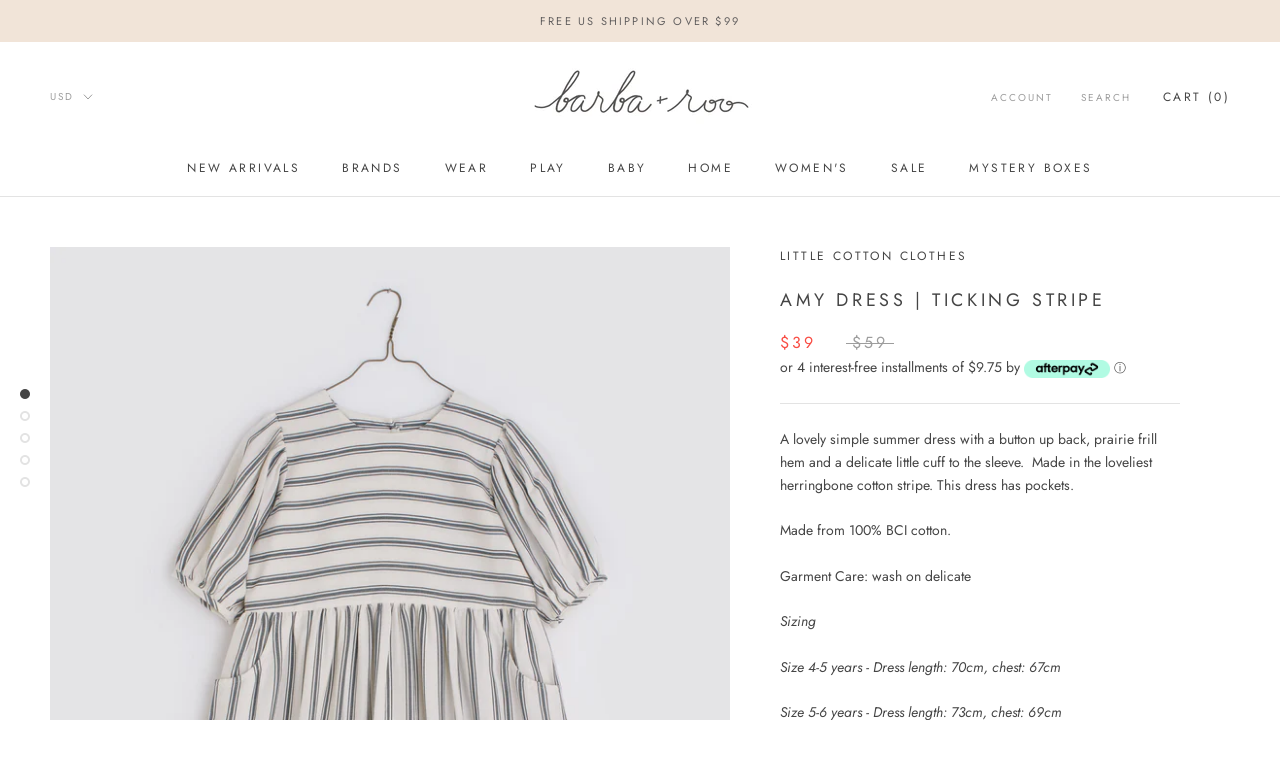

--- FILE ---
content_type: text/html; charset=utf-8
request_url: https://barbaandroo.com/products/amy-dress-ticking-stripe
body_size: 30038
content:
<!doctype html>

<html class="no-js" lang="en">
  <head>
    <meta charset="utf-8"> 
    <meta http-equiv="X-UA-Compatible" content="IE=edge,chrome=1">
    <meta name="viewport" content="width=device-width, initial-scale=1.0, height=device-height, minimum-scale=1.0, maximum-scale=1.0">
    <meta name="theme-color" content="">

    <title>
      Amy Dress | Ticking Stripe &ndash; Barba &amp; Roo 
    </title><meta name="description" content="A lovely simple summer dress with a button up back, prairie frill hem and a delicate little cuff to the sleeve.  Made in the loveliest herringbone cotton stripe. This dress has pockets. Made from 100% BCI cotton. Garment Care: wash on delicate  Sizing Size 4-5 years - Dress length: 70cm, chest: 67cm Size 5-6 years - Dr"><link rel="canonical" href="https://barbaandroo.com/products/amy-dress-ticking-stripe"><link rel="shortcut icon" href="//barbaandroo.com/cdn/shop/files/Untitled-Artwork_48x48.jpg?v=1614304681" type="image/png"><meta property="og:type" content="product">
  <meta property="og:title" content="Amy Dress | Ticking Stripe"><meta property="og:image" content="http://barbaandroo.com/cdn/shop/products/07LITTLECOTTON26837Web2048px-ewxmg3qn_1024x.jpg?v=1646533975">
    <meta property="og:image:secure_url" content="https://barbaandroo.com/cdn/shop/products/07LITTLECOTTON26837Web2048px-ewxmg3qn_1024x.jpg?v=1646533975"><meta property="og:image" content="http://barbaandroo.com/cdn/shop/products/7102-LCC_1248x832_9b781047-8c7b-4b67-8d23-d4e4a27c3d4e_1024x.jpg?v=1646533975">
    <meta property="og:image:secure_url" content="https://barbaandroo.com/cdn/shop/products/7102-LCC_1248x832_9b781047-8c7b-4b67-8d23-d4e4a27c3d4e_1024x.jpg?v=1646533975"><meta property="og:image" content="http://barbaandroo.com/cdn/shop/products/7080-LCC_1248x832_ab3e1f62-9f10-439f-bb71-9b347b8b6165_1024x.jpg?v=1646533975">
    <meta property="og:image:secure_url" content="https://barbaandroo.com/cdn/shop/products/7080-LCC_1248x832_ab3e1f62-9f10-439f-bb71-9b347b8b6165_1024x.jpg?v=1646533975"><meta property="product:price:amount" content="39.00">
  <meta property="product:price:currency" content="USD"><meta property="og:description" content="A lovely simple summer dress with a button up back, prairie frill hem and a delicate little cuff to the sleeve.  Made in the loveliest herringbone cotton stripe. This dress has pockets. Made from 100% BCI cotton. Garment Care: wash on delicate  Sizing Size 4-5 years - Dress length: 70cm, chest: 67cm Size 5-6 years - Dr"><meta property="og:url" content="https://barbaandroo.com/products/amy-dress-ticking-stripe">
<meta property="og:site_name" content="Barba &amp; Roo "><meta name="twitter:card" content="summary"><meta name="twitter:title" content="Amy Dress | Ticking Stripe">
  <meta name="twitter:description" content="



A lovely simple summer dress with a button up back, prairie frill hem and a delicate little cuff to the sleeve.  Made in the loveliest herringbone cotton stripe. This dress has pockets.
Made from 100% BCI cotton.
Garment Care: wash on delicate 
Sizing
Size 4-5 years - Dress length: 70cm, chest: 67cm
Size 5-6 years - Dress length: 73cm, chest: 69cm
Size 6-7 years - Dress length: 76cm, chest: 71cm
Size 7-8 years - Dress length: 80cm, chest: 73cm
Size 8-9 years - Dress length: 84cm, chest: 75cm 



">
  <meta name="twitter:image" content="https://barbaandroo.com/cdn/shop/products/07LITTLECOTTON26837Web2048px-ewxmg3qn_600x600_crop_center.jpg?v=1646533975">

    <script>window.performance && window.performance.mark && window.performance.mark('shopify.content_for_header.start');</script><meta id="shopify-digital-wallet" name="shopify-digital-wallet" content="/25353920/digital_wallets/dialog">
<meta name="shopify-checkout-api-token" content="b53a0b8bc4b0b65e17d8692dc5bcf1fe">
<meta id="in-context-paypal-metadata" data-shop-id="25353920" data-venmo-supported="false" data-environment="production" data-locale="en_US" data-paypal-v4="true" data-currency="USD">
<link rel="alternate" hreflang="x-default" href="https://barbaandroo.com/products/amy-dress-ticking-stripe">
<link rel="alternate" hreflang="en" href="https://barbaandroo.com/products/amy-dress-ticking-stripe">
<link rel="alternate" hreflang="en-KR" href="https://barbaandroo.com/en-kr/products/amy-dress-ticking-stripe">
<link rel="alternate" type="application/json+oembed" href="https://barbaandroo.com/products/amy-dress-ticking-stripe.oembed">
<script async="async" src="/checkouts/internal/preloads.js?locale=en-US"></script>
<link rel="preconnect" href="https://shop.app" crossorigin="anonymous">
<script async="async" src="https://shop.app/checkouts/internal/preloads.js?locale=en-US&shop_id=25353920" crossorigin="anonymous"></script>
<script id="apple-pay-shop-capabilities" type="application/json">{"shopId":25353920,"countryCode":"US","currencyCode":"USD","merchantCapabilities":["supports3DS"],"merchantId":"gid:\/\/shopify\/Shop\/25353920","merchantName":"Barba \u0026 Roo ","requiredBillingContactFields":["postalAddress","email"],"requiredShippingContactFields":["postalAddress","email"],"shippingType":"shipping","supportedNetworks":["visa","masterCard","amex","discover","elo","jcb"],"total":{"type":"pending","label":"Barba \u0026 Roo ","amount":"1.00"},"shopifyPaymentsEnabled":true,"supportsSubscriptions":true}</script>
<script id="shopify-features" type="application/json">{"accessToken":"b53a0b8bc4b0b65e17d8692dc5bcf1fe","betas":["rich-media-storefront-analytics"],"domain":"barbaandroo.com","predictiveSearch":true,"shopId":25353920,"locale":"en"}</script>
<script>var Shopify = Shopify || {};
Shopify.shop = "barba-roo.myshopify.com";
Shopify.locale = "en";
Shopify.currency = {"active":"USD","rate":"1.0"};
Shopify.country = "US";
Shopify.theme = {"name":"Prestige","id":80604626990,"schema_name":"Prestige","schema_version":"4.6.5","theme_store_id":855,"role":"main"};
Shopify.theme.handle = "null";
Shopify.theme.style = {"id":null,"handle":null};
Shopify.cdnHost = "barbaandroo.com/cdn";
Shopify.routes = Shopify.routes || {};
Shopify.routes.root = "/";</script>
<script type="module">!function(o){(o.Shopify=o.Shopify||{}).modules=!0}(window);</script>
<script>!function(o){function n(){var o=[];function n(){o.push(Array.prototype.slice.apply(arguments))}return n.q=o,n}var t=o.Shopify=o.Shopify||{};t.loadFeatures=n(),t.autoloadFeatures=n()}(window);</script>
<script>
  window.ShopifyPay = window.ShopifyPay || {};
  window.ShopifyPay.apiHost = "shop.app\/pay";
  window.ShopifyPay.redirectState = null;
</script>
<script id="shop-js-analytics" type="application/json">{"pageType":"product"}</script>
<script defer="defer" async type="module" src="//barbaandroo.com/cdn/shopifycloud/shop-js/modules/v2/client.init-shop-cart-sync_C5BV16lS.en.esm.js"></script>
<script defer="defer" async type="module" src="//barbaandroo.com/cdn/shopifycloud/shop-js/modules/v2/chunk.common_CygWptCX.esm.js"></script>
<script type="module">
  await import("//barbaandroo.com/cdn/shopifycloud/shop-js/modules/v2/client.init-shop-cart-sync_C5BV16lS.en.esm.js");
await import("//barbaandroo.com/cdn/shopifycloud/shop-js/modules/v2/chunk.common_CygWptCX.esm.js");

  window.Shopify.SignInWithShop?.initShopCartSync?.({"fedCMEnabled":true,"windoidEnabled":true});

</script>
<script>
  window.Shopify = window.Shopify || {};
  if (!window.Shopify.featureAssets) window.Shopify.featureAssets = {};
  window.Shopify.featureAssets['shop-js'] = {"shop-cart-sync":["modules/v2/client.shop-cart-sync_ZFArdW7E.en.esm.js","modules/v2/chunk.common_CygWptCX.esm.js"],"init-fed-cm":["modules/v2/client.init-fed-cm_CmiC4vf6.en.esm.js","modules/v2/chunk.common_CygWptCX.esm.js"],"shop-button":["modules/v2/client.shop-button_tlx5R9nI.en.esm.js","modules/v2/chunk.common_CygWptCX.esm.js"],"shop-cash-offers":["modules/v2/client.shop-cash-offers_DOA2yAJr.en.esm.js","modules/v2/chunk.common_CygWptCX.esm.js","modules/v2/chunk.modal_D71HUcav.esm.js"],"init-windoid":["modules/v2/client.init-windoid_sURxWdc1.en.esm.js","modules/v2/chunk.common_CygWptCX.esm.js"],"shop-toast-manager":["modules/v2/client.shop-toast-manager_ClPi3nE9.en.esm.js","modules/v2/chunk.common_CygWptCX.esm.js"],"init-shop-email-lookup-coordinator":["modules/v2/client.init-shop-email-lookup-coordinator_B8hsDcYM.en.esm.js","modules/v2/chunk.common_CygWptCX.esm.js"],"init-shop-cart-sync":["modules/v2/client.init-shop-cart-sync_C5BV16lS.en.esm.js","modules/v2/chunk.common_CygWptCX.esm.js"],"avatar":["modules/v2/client.avatar_BTnouDA3.en.esm.js"],"pay-button":["modules/v2/client.pay-button_FdsNuTd3.en.esm.js","modules/v2/chunk.common_CygWptCX.esm.js"],"init-customer-accounts":["modules/v2/client.init-customer-accounts_DxDtT_ad.en.esm.js","modules/v2/client.shop-login-button_C5VAVYt1.en.esm.js","modules/v2/chunk.common_CygWptCX.esm.js","modules/v2/chunk.modal_D71HUcav.esm.js"],"init-shop-for-new-customer-accounts":["modules/v2/client.init-shop-for-new-customer-accounts_ChsxoAhi.en.esm.js","modules/v2/client.shop-login-button_C5VAVYt1.en.esm.js","modules/v2/chunk.common_CygWptCX.esm.js","modules/v2/chunk.modal_D71HUcav.esm.js"],"shop-login-button":["modules/v2/client.shop-login-button_C5VAVYt1.en.esm.js","modules/v2/chunk.common_CygWptCX.esm.js","modules/v2/chunk.modal_D71HUcav.esm.js"],"init-customer-accounts-sign-up":["modules/v2/client.init-customer-accounts-sign-up_CPSyQ0Tj.en.esm.js","modules/v2/client.shop-login-button_C5VAVYt1.en.esm.js","modules/v2/chunk.common_CygWptCX.esm.js","modules/v2/chunk.modal_D71HUcav.esm.js"],"shop-follow-button":["modules/v2/client.shop-follow-button_Cva4Ekp9.en.esm.js","modules/v2/chunk.common_CygWptCX.esm.js","modules/v2/chunk.modal_D71HUcav.esm.js"],"checkout-modal":["modules/v2/client.checkout-modal_BPM8l0SH.en.esm.js","modules/v2/chunk.common_CygWptCX.esm.js","modules/v2/chunk.modal_D71HUcav.esm.js"],"lead-capture":["modules/v2/client.lead-capture_Bi8yE_yS.en.esm.js","modules/v2/chunk.common_CygWptCX.esm.js","modules/v2/chunk.modal_D71HUcav.esm.js"],"shop-login":["modules/v2/client.shop-login_D6lNrXab.en.esm.js","modules/v2/chunk.common_CygWptCX.esm.js","modules/v2/chunk.modal_D71HUcav.esm.js"],"payment-terms":["modules/v2/client.payment-terms_CZxnsJam.en.esm.js","modules/v2/chunk.common_CygWptCX.esm.js","modules/v2/chunk.modal_D71HUcav.esm.js"]};
</script>
<script>(function() {
  var isLoaded = false;
  function asyncLoad() {
    if (isLoaded) return;
    isLoaded = true;
    var urls = ["https:\/\/chimpstatic.com\/mcjs-connected\/js\/users\/aa49acd2aedf2fcbaf7fefdaa\/9de3aa6c0ce54ed4e03a94101.js?shop=barba-roo.myshopify.com","https:\/\/chimpstatic.com\/mcjs-connected\/js\/users\/aa49acd2aedf2fcbaf7fefdaa\/0c9801b3f33342870b854f8dd.js?shop=barba-roo.myshopify.com","https:\/\/js.smile.io\/v1\/smile-shopify.js?shop=barba-roo.myshopify.com","https:\/\/shopify-widget.route.com\/shopify.widget.js?shop=barba-roo.myshopify.com"];
    for (var i = 0; i < urls.length; i++) {
      var s = document.createElement('script');
      s.type = 'text/javascript';
      s.async = true;
      s.src = urls[i];
      var x = document.getElementsByTagName('script')[0];
      x.parentNode.insertBefore(s, x);
    }
  };
  if(window.attachEvent) {
    window.attachEvent('onload', asyncLoad);
  } else {
    window.addEventListener('load', asyncLoad, false);
  }
})();</script>
<script id="__st">var __st={"a":25353920,"offset":-21600,"reqid":"63e00283-44b7-4388-8325-efc926e16551-1768634844","pageurl":"barbaandroo.com\/products\/amy-dress-ticking-stripe","u":"00a5c946235e","p":"product","rtyp":"product","rid":6755238772782};</script>
<script>window.ShopifyPaypalV4VisibilityTracking = true;</script>
<script id="captcha-bootstrap">!function(){'use strict';const t='contact',e='account',n='new_comment',o=[[t,t],['blogs',n],['comments',n],[t,'customer']],c=[[e,'customer_login'],[e,'guest_login'],[e,'recover_customer_password'],[e,'create_customer']],r=t=>t.map((([t,e])=>`form[action*='/${t}']:not([data-nocaptcha='true']) input[name='form_type'][value='${e}']`)).join(','),a=t=>()=>t?[...document.querySelectorAll(t)].map((t=>t.form)):[];function s(){const t=[...o],e=r(t);return a(e)}const i='password',u='form_key',d=['recaptcha-v3-token','g-recaptcha-response','h-captcha-response',i],f=()=>{try{return window.sessionStorage}catch{return}},m='__shopify_v',_=t=>t.elements[u];function p(t,e,n=!1){try{const o=window.sessionStorage,c=JSON.parse(o.getItem(e)),{data:r}=function(t){const{data:e,action:n}=t;return t[m]||n?{data:e,action:n}:{data:t,action:n}}(c);for(const[e,n]of Object.entries(r))t.elements[e]&&(t.elements[e].value=n);n&&o.removeItem(e)}catch(o){console.error('form repopulation failed',{error:o})}}const l='form_type',E='cptcha';function T(t){t.dataset[E]=!0}const w=window,h=w.document,L='Shopify',v='ce_forms',y='captcha';let A=!1;((t,e)=>{const n=(g='f06e6c50-85a8-45c8-87d0-21a2b65856fe',I='https://cdn.shopify.com/shopifycloud/storefront-forms-hcaptcha/ce_storefront_forms_captcha_hcaptcha.v1.5.2.iife.js',D={infoText:'Protected by hCaptcha',privacyText:'Privacy',termsText:'Terms'},(t,e,n)=>{const o=w[L][v],c=o.bindForm;if(c)return c(t,g,e,D).then(n);var r;o.q.push([[t,g,e,D],n]),r=I,A||(h.body.append(Object.assign(h.createElement('script'),{id:'captcha-provider',async:!0,src:r})),A=!0)});var g,I,D;w[L]=w[L]||{},w[L][v]=w[L][v]||{},w[L][v].q=[],w[L][y]=w[L][y]||{},w[L][y].protect=function(t,e){n(t,void 0,e),T(t)},Object.freeze(w[L][y]),function(t,e,n,w,h,L){const[v,y,A,g]=function(t,e,n){const i=e?o:[],u=t?c:[],d=[...i,...u],f=r(d),m=r(i),_=r(d.filter((([t,e])=>n.includes(e))));return[a(f),a(m),a(_),s()]}(w,h,L),I=t=>{const e=t.target;return e instanceof HTMLFormElement?e:e&&e.form},D=t=>v().includes(t);t.addEventListener('submit',(t=>{const e=I(t);if(!e)return;const n=D(e)&&!e.dataset.hcaptchaBound&&!e.dataset.recaptchaBound,o=_(e),c=g().includes(e)&&(!o||!o.value);(n||c)&&t.preventDefault(),c&&!n&&(function(t){try{if(!f())return;!function(t){const e=f();if(!e)return;const n=_(t);if(!n)return;const o=n.value;o&&e.removeItem(o)}(t);const e=Array.from(Array(32),(()=>Math.random().toString(36)[2])).join('');!function(t,e){_(t)||t.append(Object.assign(document.createElement('input'),{type:'hidden',name:u})),t.elements[u].value=e}(t,e),function(t,e){const n=f();if(!n)return;const o=[...t.querySelectorAll(`input[type='${i}']`)].map((({name:t})=>t)),c=[...d,...o],r={};for(const[a,s]of new FormData(t).entries())c.includes(a)||(r[a]=s);n.setItem(e,JSON.stringify({[m]:1,action:t.action,data:r}))}(t,e)}catch(e){console.error('failed to persist form',e)}}(e),e.submit())}));const S=(t,e)=>{t&&!t.dataset[E]&&(n(t,e.some((e=>e===t))),T(t))};for(const o of['focusin','change'])t.addEventListener(o,(t=>{const e=I(t);D(e)&&S(e,y())}));const B=e.get('form_key'),M=e.get(l),P=B&&M;t.addEventListener('DOMContentLoaded',(()=>{const t=y();if(P)for(const e of t)e.elements[l].value===M&&p(e,B);[...new Set([...A(),...v().filter((t=>'true'===t.dataset.shopifyCaptcha))])].forEach((e=>S(e,t)))}))}(h,new URLSearchParams(w.location.search),n,t,e,['guest_login'])})(!0,!0)}();</script>
<script integrity="sha256-4kQ18oKyAcykRKYeNunJcIwy7WH5gtpwJnB7kiuLZ1E=" data-source-attribution="shopify.loadfeatures" defer="defer" src="//barbaandroo.com/cdn/shopifycloud/storefront/assets/storefront/load_feature-a0a9edcb.js" crossorigin="anonymous"></script>
<script crossorigin="anonymous" defer="defer" src="//barbaandroo.com/cdn/shopifycloud/storefront/assets/shopify_pay/storefront-65b4c6d7.js?v=20250812"></script>
<script data-source-attribution="shopify.dynamic_checkout.dynamic.init">var Shopify=Shopify||{};Shopify.PaymentButton=Shopify.PaymentButton||{isStorefrontPortableWallets:!0,init:function(){window.Shopify.PaymentButton.init=function(){};var t=document.createElement("script");t.src="https://barbaandroo.com/cdn/shopifycloud/portable-wallets/latest/portable-wallets.en.js",t.type="module",document.head.appendChild(t)}};
</script>
<script data-source-attribution="shopify.dynamic_checkout.buyer_consent">
  function portableWalletsHideBuyerConsent(e){var t=document.getElementById("shopify-buyer-consent"),n=document.getElementById("shopify-subscription-policy-button");t&&n&&(t.classList.add("hidden"),t.setAttribute("aria-hidden","true"),n.removeEventListener("click",e))}function portableWalletsShowBuyerConsent(e){var t=document.getElementById("shopify-buyer-consent"),n=document.getElementById("shopify-subscription-policy-button");t&&n&&(t.classList.remove("hidden"),t.removeAttribute("aria-hidden"),n.addEventListener("click",e))}window.Shopify?.PaymentButton&&(window.Shopify.PaymentButton.hideBuyerConsent=portableWalletsHideBuyerConsent,window.Shopify.PaymentButton.showBuyerConsent=portableWalletsShowBuyerConsent);
</script>
<script data-source-attribution="shopify.dynamic_checkout.cart.bootstrap">document.addEventListener("DOMContentLoaded",(function(){function t(){return document.querySelector("shopify-accelerated-checkout-cart, shopify-accelerated-checkout")}if(t())Shopify.PaymentButton.init();else{new MutationObserver((function(e,n){t()&&(Shopify.PaymentButton.init(),n.disconnect())})).observe(document.body,{childList:!0,subtree:!0})}}));
</script>
<link id="shopify-accelerated-checkout-styles" rel="stylesheet" media="screen" href="https://barbaandroo.com/cdn/shopifycloud/portable-wallets/latest/accelerated-checkout-backwards-compat.css" crossorigin="anonymous">
<style id="shopify-accelerated-checkout-cart">
        #shopify-buyer-consent {
  margin-top: 1em;
  display: inline-block;
  width: 100%;
}

#shopify-buyer-consent.hidden {
  display: none;
}

#shopify-subscription-policy-button {
  background: none;
  border: none;
  padding: 0;
  text-decoration: underline;
  font-size: inherit;
  cursor: pointer;
}

#shopify-subscription-policy-button::before {
  box-shadow: none;
}

      </style>

<script>window.performance && window.performance.mark && window.performance.mark('shopify.content_for_header.end');</script>

    <link rel="stylesheet" href="//barbaandroo.com/cdn/shop/t/10/assets/theme.scss.css?v=9702549442389154011762434062">

    <script>
      // This allows to expose several variables to the global scope, to be used in scripts
      window.theme = {
        template: "product",
        localeRootUrl: '',
        shopCurrency: "USD",
        moneyFormat: "${{amount}}",
        moneyWithCurrencyFormat: "${{amount}} USD",
        useNativeMultiCurrency: true,
        currencyConversionEnabled: false,
        currencyConversionMoneyFormat: "money_format",
        currencyConversionRoundAmounts: true,
        productImageSize: "natural",
        searchMode: "product,article",
        showPageTransition: true,
        showElementStaggering: false,
        showImageZooming: true
      };

      window.languages = {
        cartAddNote: "Add Order Note",
        cartEditNote: "Edit Order Note",
        productImageLoadingError: "This image could not be loaded. Please try to reload the page.",
        productFormAddToCart: "Add to cart",
        productFormUnavailable: "Unavailable",
        productFormSoldOut: "Sold Out",
        shippingEstimatorOneResult: "1 option available:",
        shippingEstimatorMoreResults: "{{count}} options available:",
        shippingEstimatorNoResults: "No shipping could be found"
      };

      window.lazySizesConfig = {
        loadHidden: false,
        hFac: 0.5,
        expFactor: 2,
        ricTimeout: 150,
        lazyClass: 'Image--lazyLoad',
        loadingClass: 'Image--lazyLoading',
        loadedClass: 'Image--lazyLoaded'
      };

      document.documentElement.className = document.documentElement.className.replace('no-js', 'js');
      document.documentElement.style.setProperty('--window-height', window.innerHeight + 'px');

      // We do a quick detection of some features (we could use Modernizr but for so little...)
      (function() {
        document.documentElement.className += ((window.CSS && window.CSS.supports('(position: sticky) or (position: -webkit-sticky)')) ? ' supports-sticky' : ' no-supports-sticky');
        document.documentElement.className += (window.matchMedia('(-moz-touch-enabled: 1), (hover: none)')).matches ? ' no-supports-hover' : ' supports-hover';
      }());
    </script>

    <script src="//barbaandroo.com/cdn/shop/t/10/assets/lazysizes.min.js?v=174358363404432586981582313947" async></script>

    
      <script src="//cdn.shopify.com/s/javascripts/currencies.js" defer></script>
    
<script src="https://polyfill-fastly.net/v3/polyfill.min.js?unknown=polyfill&features=fetch,Element.prototype.closest,Element.prototype.remove,Element.prototype.classList,Array.prototype.includes,Array.prototype.fill,Object.assign,CustomEvent,IntersectionObserver,IntersectionObserverEntry,URL" defer></script>
    <script src="//barbaandroo.com/cdn/shop/t/10/assets/libs.min.js?v=26178543184394469741582313947" defer></script>
    <script src="//barbaandroo.com/cdn/shop/t/10/assets/theme.min.js?v=52184500955595233511582313951" defer></script>
    <script src="//barbaandroo.com/cdn/shop/t/10/assets/custom.js?v=183944157590872491501582313949" defer></script>

    <script>
      (function () {
        window.onpageshow = function() {
          if (window.theme.showPageTransition) {
            var pageTransition = document.querySelector('.PageTransition');

            if (pageTransition) {
              pageTransition.style.visibility = 'visible';
              pageTransition.style.opacity = '0';
            }
          }

          // When the page is loaded from the cache, we have to reload the cart content
          document.documentElement.dispatchEvent(new CustomEvent('cart:refresh', {
            bubbles: true
          }));
        };
      })();
    </script>
    
    <script>
  (function(w, d, t, s, n) {
    w.FlodeskObject = n;
    var fn = function() {
      (w[n].q = w[n].q || []).push(arguments);
    };
    w[n] = w[n] || fn;
    var f = d.getElementsByTagName(t)[0];
    var e = d.createElement(t);
    var h = '?v=' + new Date().getTime();
    e.async = true;
    e.src = s + h;
    f.parentNode.insertBefore(e, f);
  })(window, document, 'script', 'https://assets.flodesk.com/universal.js', 'fd');
  window.fd('form', {
    formId: '5f02234a9eb55b00269be2ea'
  });
  </script>

    
  <script type="application/ld+json">
  {
    "@context": "http://schema.org",
    "@type": "Product",
    "offers": [{
          "@type": "Offer",
          "name": "4-5Y",
          "availability":"https://schema.org/OutOfStock",
          "price": 39.0,
          "priceCurrency": "USD",
          "priceValidUntil": "2026-01-27","url": "/products/amy-dress-ticking-stripe/products/amy-dress-ticking-stripe?variant=39736491507758"
        },
{
          "@type": "Offer",
          "name": "5-6Y",
          "availability":"https://schema.org/InStock",
          "price": 39.0,
          "priceCurrency": "USD",
          "priceValidUntil": "2026-01-27","url": "/products/amy-dress-ticking-stripe/products/amy-dress-ticking-stripe?variant=39736491540526"
        },
{
          "@type": "Offer",
          "name": "6-7Y",
          "availability":"https://schema.org/OutOfStock",
          "price": 39.0,
          "priceCurrency": "USD",
          "priceValidUntil": "2026-01-27","url": "/products/amy-dress-ticking-stripe/products/amy-dress-ticking-stripe?variant=39736491573294"
        },
{
          "@type": "Offer",
          "name": "7-8Y",
          "availability":"https://schema.org/OutOfStock",
          "price": 39.0,
          "priceCurrency": "USD",
          "priceValidUntil": "2026-01-27","url": "/products/amy-dress-ticking-stripe/products/amy-dress-ticking-stripe?variant=39736491704366"
        },
{
          "@type": "Offer",
          "name": "8-9",
          "availability":"https://schema.org/OutOfStock",
          "price": 39.0,
          "priceCurrency": "USD",
          "priceValidUntil": "2026-01-27","url": "/products/amy-dress-ticking-stripe/products/amy-dress-ticking-stripe?variant=39736491737134"
        }
],
    "brand": {
      "name": "little cotton clothes"
    },
    "name": "Amy Dress | Ticking Stripe",
    "description": "\n\n\n\nA lovely simple summer dress with a button up back, prairie frill hem and a delicate little cuff to the sleeve.  Made in the loveliest herringbone cotton stripe. This dress has pockets.\nMade from 100% BCI cotton.\nGarment Care: wash on delicate \nSizing\nSize 4-5 years - Dress length: 70cm, chest: 67cm\nSize 5-6 years - Dress length: 73cm, chest: 69cm\nSize 6-7 years - Dress length: 76cm, chest: 71cm\nSize 7-8 years - Dress length: 80cm, chest: 73cm\nSize 8-9 years - Dress length: 84cm, chest: 75cm \n\n\n\n",
    "category": "dress",
    "url": "/products/amy-dress-ticking-stripe/products/amy-dress-ticking-stripe",
    "sku": null,
    "image": {
      "@type": "ImageObject",
      "url": "https://barbaandroo.com/cdn/shop/products/07LITTLECOTTON26837Web2048px-ewxmg3qn_1024x.jpg?v=1646533975",
      "image": "https://barbaandroo.com/cdn/shop/products/07LITTLECOTTON26837Web2048px-ewxmg3qn_1024x.jpg?v=1646533975",
      "name": "Amy Dress | Ticking Stripe",
      "width": "1024",
      "height": "1024"
    }
  }
  </script>



  <script type="application/ld+json">
  {
    "@context": "http://schema.org",
    "@type": "BreadcrumbList",
  "itemListElement": [{
      "@type": "ListItem",
      "position": 1,
      "name": "Translation missing: en.general.breadcrumb.home",
      "item": "https://barbaandroo.com"
    },{
          "@type": "ListItem",
          "position": 2,
          "name": "Amy Dress | Ticking Stripe",
          "item": "https://barbaandroo.com/products/amy-dress-ticking-stripe"
        }]
  }
  </script>

  <link href="https://monorail-edge.shopifysvc.com" rel="dns-prefetch">
<script>(function(){if ("sendBeacon" in navigator && "performance" in window) {try {var session_token_from_headers = performance.getEntriesByType('navigation')[0].serverTiming.find(x => x.name == '_s').description;} catch {var session_token_from_headers = undefined;}var session_cookie_matches = document.cookie.match(/_shopify_s=([^;]*)/);var session_token_from_cookie = session_cookie_matches && session_cookie_matches.length === 2 ? session_cookie_matches[1] : "";var session_token = session_token_from_headers || session_token_from_cookie || "";function handle_abandonment_event(e) {var entries = performance.getEntries().filter(function(entry) {return /monorail-edge.shopifysvc.com/.test(entry.name);});if (!window.abandonment_tracked && entries.length === 0) {window.abandonment_tracked = true;var currentMs = Date.now();var navigation_start = performance.timing.navigationStart;var payload = {shop_id: 25353920,url: window.location.href,navigation_start,duration: currentMs - navigation_start,session_token,page_type: "product"};window.navigator.sendBeacon("https://monorail-edge.shopifysvc.com/v1/produce", JSON.stringify({schema_id: "online_store_buyer_site_abandonment/1.1",payload: payload,metadata: {event_created_at_ms: currentMs,event_sent_at_ms: currentMs}}));}}window.addEventListener('pagehide', handle_abandonment_event);}}());</script>
<script id="web-pixels-manager-setup">(function e(e,d,r,n,o){if(void 0===o&&(o={}),!Boolean(null===(a=null===(i=window.Shopify)||void 0===i?void 0:i.analytics)||void 0===a?void 0:a.replayQueue)){var i,a;window.Shopify=window.Shopify||{};var t=window.Shopify;t.analytics=t.analytics||{};var s=t.analytics;s.replayQueue=[],s.publish=function(e,d,r){return s.replayQueue.push([e,d,r]),!0};try{self.performance.mark("wpm:start")}catch(e){}var l=function(){var e={modern:/Edge?\/(1{2}[4-9]|1[2-9]\d|[2-9]\d{2}|\d{4,})\.\d+(\.\d+|)|Firefox\/(1{2}[4-9]|1[2-9]\d|[2-9]\d{2}|\d{4,})\.\d+(\.\d+|)|Chrom(ium|e)\/(9{2}|\d{3,})\.\d+(\.\d+|)|(Maci|X1{2}).+ Version\/(15\.\d+|(1[6-9]|[2-9]\d|\d{3,})\.\d+)([,.]\d+|)( \(\w+\)|)( Mobile\/\w+|) Safari\/|Chrome.+OPR\/(9{2}|\d{3,})\.\d+\.\d+|(CPU[ +]OS|iPhone[ +]OS|CPU[ +]iPhone|CPU IPhone OS|CPU iPad OS)[ +]+(15[._]\d+|(1[6-9]|[2-9]\d|\d{3,})[._]\d+)([._]\d+|)|Android:?[ /-](13[3-9]|1[4-9]\d|[2-9]\d{2}|\d{4,})(\.\d+|)(\.\d+|)|Android.+Firefox\/(13[5-9]|1[4-9]\d|[2-9]\d{2}|\d{4,})\.\d+(\.\d+|)|Android.+Chrom(ium|e)\/(13[3-9]|1[4-9]\d|[2-9]\d{2}|\d{4,})\.\d+(\.\d+|)|SamsungBrowser\/([2-9]\d|\d{3,})\.\d+/,legacy:/Edge?\/(1[6-9]|[2-9]\d|\d{3,})\.\d+(\.\d+|)|Firefox\/(5[4-9]|[6-9]\d|\d{3,})\.\d+(\.\d+|)|Chrom(ium|e)\/(5[1-9]|[6-9]\d|\d{3,})\.\d+(\.\d+|)([\d.]+$|.*Safari\/(?![\d.]+ Edge\/[\d.]+$))|(Maci|X1{2}).+ Version\/(10\.\d+|(1[1-9]|[2-9]\d|\d{3,})\.\d+)([,.]\d+|)( \(\w+\)|)( Mobile\/\w+|) Safari\/|Chrome.+OPR\/(3[89]|[4-9]\d|\d{3,})\.\d+\.\d+|(CPU[ +]OS|iPhone[ +]OS|CPU[ +]iPhone|CPU IPhone OS|CPU iPad OS)[ +]+(10[._]\d+|(1[1-9]|[2-9]\d|\d{3,})[._]\d+)([._]\d+|)|Android:?[ /-](13[3-9]|1[4-9]\d|[2-9]\d{2}|\d{4,})(\.\d+|)(\.\d+|)|Mobile Safari.+OPR\/([89]\d|\d{3,})\.\d+\.\d+|Android.+Firefox\/(13[5-9]|1[4-9]\d|[2-9]\d{2}|\d{4,})\.\d+(\.\d+|)|Android.+Chrom(ium|e)\/(13[3-9]|1[4-9]\d|[2-9]\d{2}|\d{4,})\.\d+(\.\d+|)|Android.+(UC? ?Browser|UCWEB|U3)[ /]?(15\.([5-9]|\d{2,})|(1[6-9]|[2-9]\d|\d{3,})\.\d+)\.\d+|SamsungBrowser\/(5\.\d+|([6-9]|\d{2,})\.\d+)|Android.+MQ{2}Browser\/(14(\.(9|\d{2,})|)|(1[5-9]|[2-9]\d|\d{3,})(\.\d+|))(\.\d+|)|K[Aa][Ii]OS\/(3\.\d+|([4-9]|\d{2,})\.\d+)(\.\d+|)/},d=e.modern,r=e.legacy,n=navigator.userAgent;return n.match(d)?"modern":n.match(r)?"legacy":"unknown"}(),u="modern"===l?"modern":"legacy",c=(null!=n?n:{modern:"",legacy:""})[u],f=function(e){return[e.baseUrl,"/wpm","/b",e.hashVersion,"modern"===e.buildTarget?"m":"l",".js"].join("")}({baseUrl:d,hashVersion:r,buildTarget:u}),m=function(e){var d=e.version,r=e.bundleTarget,n=e.surface,o=e.pageUrl,i=e.monorailEndpoint;return{emit:function(e){var a=e.status,t=e.errorMsg,s=(new Date).getTime(),l=JSON.stringify({metadata:{event_sent_at_ms:s},events:[{schema_id:"web_pixels_manager_load/3.1",payload:{version:d,bundle_target:r,page_url:o,status:a,surface:n,error_msg:t},metadata:{event_created_at_ms:s}}]});if(!i)return console&&console.warn&&console.warn("[Web Pixels Manager] No Monorail endpoint provided, skipping logging."),!1;try{return self.navigator.sendBeacon.bind(self.navigator)(i,l)}catch(e){}var u=new XMLHttpRequest;try{return u.open("POST",i,!0),u.setRequestHeader("Content-Type","text/plain"),u.send(l),!0}catch(e){return console&&console.warn&&console.warn("[Web Pixels Manager] Got an unhandled error while logging to Monorail."),!1}}}}({version:r,bundleTarget:l,surface:e.surface,pageUrl:self.location.href,monorailEndpoint:e.monorailEndpoint});try{o.browserTarget=l,function(e){var d=e.src,r=e.async,n=void 0===r||r,o=e.onload,i=e.onerror,a=e.sri,t=e.scriptDataAttributes,s=void 0===t?{}:t,l=document.createElement("script"),u=document.querySelector("head"),c=document.querySelector("body");if(l.async=n,l.src=d,a&&(l.integrity=a,l.crossOrigin="anonymous"),s)for(var f in s)if(Object.prototype.hasOwnProperty.call(s,f))try{l.dataset[f]=s[f]}catch(e){}if(o&&l.addEventListener("load",o),i&&l.addEventListener("error",i),u)u.appendChild(l);else{if(!c)throw new Error("Did not find a head or body element to append the script");c.appendChild(l)}}({src:f,async:!0,onload:function(){if(!function(){var e,d;return Boolean(null===(d=null===(e=window.Shopify)||void 0===e?void 0:e.analytics)||void 0===d?void 0:d.initialized)}()){var d=window.webPixelsManager.init(e)||void 0;if(d){var r=window.Shopify.analytics;r.replayQueue.forEach((function(e){var r=e[0],n=e[1],o=e[2];d.publishCustomEvent(r,n,o)})),r.replayQueue=[],r.publish=d.publishCustomEvent,r.visitor=d.visitor,r.initialized=!0}}},onerror:function(){return m.emit({status:"failed",errorMsg:"".concat(f," has failed to load")})},sri:function(e){var d=/^sha384-[A-Za-z0-9+/=]+$/;return"string"==typeof e&&d.test(e)}(c)?c:"",scriptDataAttributes:o}),m.emit({status:"loading"})}catch(e){m.emit({status:"failed",errorMsg:(null==e?void 0:e.message)||"Unknown error"})}}})({shopId: 25353920,storefrontBaseUrl: "https://barbaandroo.com",extensionsBaseUrl: "https://extensions.shopifycdn.com/cdn/shopifycloud/web-pixels-manager",monorailEndpoint: "https://monorail-edge.shopifysvc.com/unstable/produce_batch",surface: "storefront-renderer",enabledBetaFlags: ["2dca8a86"],webPixelsConfigList: [{"id":"658997294","configuration":"{\"accountID\":\"1451\"}","eventPayloadVersion":"v1","runtimeContext":"STRICT","scriptVersion":"b6d5c164c7240717c36e822bed49df75","type":"APP","apiClientId":2713865,"privacyPurposes":["ANALYTICS","MARKETING","SALE_OF_DATA"],"dataSharingAdjustments":{"protectedCustomerApprovalScopes":["read_customer_personal_data"]}},{"id":"62390318","configuration":"{\"pixel_id\":\"813553586671939\",\"pixel_type\":\"facebook_pixel\",\"metaapp_system_user_token\":\"-\"}","eventPayloadVersion":"v1","runtimeContext":"OPEN","scriptVersion":"ca16bc87fe92b6042fbaa3acc2fbdaa6","type":"APP","apiClientId":2329312,"privacyPurposes":["ANALYTICS","MARKETING","SALE_OF_DATA"],"dataSharingAdjustments":{"protectedCustomerApprovalScopes":["read_customer_address","read_customer_email","read_customer_name","read_customer_personal_data","read_customer_phone"]}},{"id":"37814318","eventPayloadVersion":"v1","runtimeContext":"LAX","scriptVersion":"1","type":"CUSTOM","privacyPurposes":["MARKETING"],"name":"Meta pixel (migrated)"},{"id":"shopify-app-pixel","configuration":"{}","eventPayloadVersion":"v1","runtimeContext":"STRICT","scriptVersion":"0450","apiClientId":"shopify-pixel","type":"APP","privacyPurposes":["ANALYTICS","MARKETING"]},{"id":"shopify-custom-pixel","eventPayloadVersion":"v1","runtimeContext":"LAX","scriptVersion":"0450","apiClientId":"shopify-pixel","type":"CUSTOM","privacyPurposes":["ANALYTICS","MARKETING"]}],isMerchantRequest: false,initData: {"shop":{"name":"Barba \u0026 Roo ","paymentSettings":{"currencyCode":"USD"},"myshopifyDomain":"barba-roo.myshopify.com","countryCode":"US","storefrontUrl":"https:\/\/barbaandroo.com"},"customer":null,"cart":null,"checkout":null,"productVariants":[{"price":{"amount":39.0,"currencyCode":"USD"},"product":{"title":"Amy Dress | Ticking Stripe","vendor":"little cotton clothes","id":"6755238772782","untranslatedTitle":"Amy Dress | Ticking Stripe","url":"\/products\/amy-dress-ticking-stripe","type":"dress"},"id":"39736491507758","image":{"src":"\/\/barbaandroo.com\/cdn\/shop\/products\/07LITTLECOTTON26837Web2048px-ewxmg3qn.jpg?v=1646533975"},"sku":null,"title":"4-5Y","untranslatedTitle":"4-5Y"},{"price":{"amount":39.0,"currencyCode":"USD"},"product":{"title":"Amy Dress | Ticking Stripe","vendor":"little cotton clothes","id":"6755238772782","untranslatedTitle":"Amy Dress | Ticking Stripe","url":"\/products\/amy-dress-ticking-stripe","type":"dress"},"id":"39736491540526","image":{"src":"\/\/barbaandroo.com\/cdn\/shop\/products\/07LITTLECOTTON26837Web2048px-ewxmg3qn.jpg?v=1646533975"},"sku":null,"title":"5-6Y","untranslatedTitle":"5-6Y"},{"price":{"amount":39.0,"currencyCode":"USD"},"product":{"title":"Amy Dress | Ticking Stripe","vendor":"little cotton clothes","id":"6755238772782","untranslatedTitle":"Amy Dress | Ticking Stripe","url":"\/products\/amy-dress-ticking-stripe","type":"dress"},"id":"39736491573294","image":{"src":"\/\/barbaandroo.com\/cdn\/shop\/products\/07LITTLECOTTON26837Web2048px-ewxmg3qn.jpg?v=1646533975"},"sku":null,"title":"6-7Y","untranslatedTitle":"6-7Y"},{"price":{"amount":39.0,"currencyCode":"USD"},"product":{"title":"Amy Dress | Ticking Stripe","vendor":"little cotton clothes","id":"6755238772782","untranslatedTitle":"Amy Dress | Ticking Stripe","url":"\/products\/amy-dress-ticking-stripe","type":"dress"},"id":"39736491704366","image":{"src":"\/\/barbaandroo.com\/cdn\/shop\/products\/07LITTLECOTTON26837Web2048px-ewxmg3qn.jpg?v=1646533975"},"sku":"","title":"7-8Y","untranslatedTitle":"7-8Y"},{"price":{"amount":39.0,"currencyCode":"USD"},"product":{"title":"Amy Dress | Ticking Stripe","vendor":"little cotton clothes","id":"6755238772782","untranslatedTitle":"Amy Dress | Ticking Stripe","url":"\/products\/amy-dress-ticking-stripe","type":"dress"},"id":"39736491737134","image":{"src":"\/\/barbaandroo.com\/cdn\/shop\/products\/07LITTLECOTTON26837Web2048px-ewxmg3qn.jpg?v=1646533975"},"sku":"","title":"8-9","untranslatedTitle":"8-9"}],"purchasingCompany":null},},"https://barbaandroo.com/cdn","fcfee988w5aeb613cpc8e4bc33m6693e112",{"modern":"","legacy":""},{"shopId":"25353920","storefrontBaseUrl":"https:\/\/barbaandroo.com","extensionBaseUrl":"https:\/\/extensions.shopifycdn.com\/cdn\/shopifycloud\/web-pixels-manager","surface":"storefront-renderer","enabledBetaFlags":"[\"2dca8a86\"]","isMerchantRequest":"false","hashVersion":"fcfee988w5aeb613cpc8e4bc33m6693e112","publish":"custom","events":"[[\"page_viewed\",{}],[\"product_viewed\",{\"productVariant\":{\"price\":{\"amount\":39.0,\"currencyCode\":\"USD\"},\"product\":{\"title\":\"Amy Dress | Ticking Stripe\",\"vendor\":\"little cotton clothes\",\"id\":\"6755238772782\",\"untranslatedTitle\":\"Amy Dress | Ticking Stripe\",\"url\":\"\/products\/amy-dress-ticking-stripe\",\"type\":\"dress\"},\"id\":\"39736491540526\",\"image\":{\"src\":\"\/\/barbaandroo.com\/cdn\/shop\/products\/07LITTLECOTTON26837Web2048px-ewxmg3qn.jpg?v=1646533975\"},\"sku\":null,\"title\":\"5-6Y\",\"untranslatedTitle\":\"5-6Y\"}}]]"});</script><script>
  window.ShopifyAnalytics = window.ShopifyAnalytics || {};
  window.ShopifyAnalytics.meta = window.ShopifyAnalytics.meta || {};
  window.ShopifyAnalytics.meta.currency = 'USD';
  var meta = {"product":{"id":6755238772782,"gid":"gid:\/\/shopify\/Product\/6755238772782","vendor":"little cotton clothes","type":"dress","handle":"amy-dress-ticking-stripe","variants":[{"id":39736491507758,"price":3900,"name":"Amy Dress | Ticking Stripe - 4-5Y","public_title":"4-5Y","sku":null},{"id":39736491540526,"price":3900,"name":"Amy Dress | Ticking Stripe - 5-6Y","public_title":"5-6Y","sku":null},{"id":39736491573294,"price":3900,"name":"Amy Dress | Ticking Stripe - 6-7Y","public_title":"6-7Y","sku":null},{"id":39736491704366,"price":3900,"name":"Amy Dress | Ticking Stripe - 7-8Y","public_title":"7-8Y","sku":""},{"id":39736491737134,"price":3900,"name":"Amy Dress | Ticking Stripe - 8-9","public_title":"8-9","sku":""}],"remote":false},"page":{"pageType":"product","resourceType":"product","resourceId":6755238772782,"requestId":"63e00283-44b7-4388-8325-efc926e16551-1768634844"}};
  for (var attr in meta) {
    window.ShopifyAnalytics.meta[attr] = meta[attr];
  }
</script>
<script class="analytics">
  (function () {
    var customDocumentWrite = function(content) {
      var jquery = null;

      if (window.jQuery) {
        jquery = window.jQuery;
      } else if (window.Checkout && window.Checkout.$) {
        jquery = window.Checkout.$;
      }

      if (jquery) {
        jquery('body').append(content);
      }
    };

    var hasLoggedConversion = function(token) {
      if (token) {
        return document.cookie.indexOf('loggedConversion=' + token) !== -1;
      }
      return false;
    }

    var setCookieIfConversion = function(token) {
      if (token) {
        var twoMonthsFromNow = new Date(Date.now());
        twoMonthsFromNow.setMonth(twoMonthsFromNow.getMonth() + 2);

        document.cookie = 'loggedConversion=' + token + '; expires=' + twoMonthsFromNow;
      }
    }

    var trekkie = window.ShopifyAnalytics.lib = window.trekkie = window.trekkie || [];
    if (trekkie.integrations) {
      return;
    }
    trekkie.methods = [
      'identify',
      'page',
      'ready',
      'track',
      'trackForm',
      'trackLink'
    ];
    trekkie.factory = function(method) {
      return function() {
        var args = Array.prototype.slice.call(arguments);
        args.unshift(method);
        trekkie.push(args);
        return trekkie;
      };
    };
    for (var i = 0; i < trekkie.methods.length; i++) {
      var key = trekkie.methods[i];
      trekkie[key] = trekkie.factory(key);
    }
    trekkie.load = function(config) {
      trekkie.config = config || {};
      trekkie.config.initialDocumentCookie = document.cookie;
      var first = document.getElementsByTagName('script')[0];
      var script = document.createElement('script');
      script.type = 'text/javascript';
      script.onerror = function(e) {
        var scriptFallback = document.createElement('script');
        scriptFallback.type = 'text/javascript';
        scriptFallback.onerror = function(error) {
                var Monorail = {
      produce: function produce(monorailDomain, schemaId, payload) {
        var currentMs = new Date().getTime();
        var event = {
          schema_id: schemaId,
          payload: payload,
          metadata: {
            event_created_at_ms: currentMs,
            event_sent_at_ms: currentMs
          }
        };
        return Monorail.sendRequest("https://" + monorailDomain + "/v1/produce", JSON.stringify(event));
      },
      sendRequest: function sendRequest(endpointUrl, payload) {
        // Try the sendBeacon API
        if (window && window.navigator && typeof window.navigator.sendBeacon === 'function' && typeof window.Blob === 'function' && !Monorail.isIos12()) {
          var blobData = new window.Blob([payload], {
            type: 'text/plain'
          });

          if (window.navigator.sendBeacon(endpointUrl, blobData)) {
            return true;
          } // sendBeacon was not successful

        } // XHR beacon

        var xhr = new XMLHttpRequest();

        try {
          xhr.open('POST', endpointUrl);
          xhr.setRequestHeader('Content-Type', 'text/plain');
          xhr.send(payload);
        } catch (e) {
          console.log(e);
        }

        return false;
      },
      isIos12: function isIos12() {
        return window.navigator.userAgent.lastIndexOf('iPhone; CPU iPhone OS 12_') !== -1 || window.navigator.userAgent.lastIndexOf('iPad; CPU OS 12_') !== -1;
      }
    };
    Monorail.produce('monorail-edge.shopifysvc.com',
      'trekkie_storefront_load_errors/1.1',
      {shop_id: 25353920,
      theme_id: 80604626990,
      app_name: "storefront",
      context_url: window.location.href,
      source_url: "//barbaandroo.com/cdn/s/trekkie.storefront.cd680fe47e6c39ca5d5df5f0a32d569bc48c0f27.min.js"});

        };
        scriptFallback.async = true;
        scriptFallback.src = '//barbaandroo.com/cdn/s/trekkie.storefront.cd680fe47e6c39ca5d5df5f0a32d569bc48c0f27.min.js';
        first.parentNode.insertBefore(scriptFallback, first);
      };
      script.async = true;
      script.src = '//barbaandroo.com/cdn/s/trekkie.storefront.cd680fe47e6c39ca5d5df5f0a32d569bc48c0f27.min.js';
      first.parentNode.insertBefore(script, first);
    };
    trekkie.load(
      {"Trekkie":{"appName":"storefront","development":false,"defaultAttributes":{"shopId":25353920,"isMerchantRequest":null,"themeId":80604626990,"themeCityHash":"7098245842764519778","contentLanguage":"en","currency":"USD","eventMetadataId":"f156b6be-1b63-4f2a-883b-f3b089714b98"},"isServerSideCookieWritingEnabled":true,"monorailRegion":"shop_domain","enabledBetaFlags":["65f19447"]},"Session Attribution":{},"S2S":{"facebookCapiEnabled":true,"source":"trekkie-storefront-renderer","apiClientId":580111}}
    );

    var loaded = false;
    trekkie.ready(function() {
      if (loaded) return;
      loaded = true;

      window.ShopifyAnalytics.lib = window.trekkie;

      var originalDocumentWrite = document.write;
      document.write = customDocumentWrite;
      try { window.ShopifyAnalytics.merchantGoogleAnalytics.call(this); } catch(error) {};
      document.write = originalDocumentWrite;

      window.ShopifyAnalytics.lib.page(null,{"pageType":"product","resourceType":"product","resourceId":6755238772782,"requestId":"63e00283-44b7-4388-8325-efc926e16551-1768634844","shopifyEmitted":true});

      var match = window.location.pathname.match(/checkouts\/(.+)\/(thank_you|post_purchase)/)
      var token = match? match[1]: undefined;
      if (!hasLoggedConversion(token)) {
        setCookieIfConversion(token);
        window.ShopifyAnalytics.lib.track("Viewed Product",{"currency":"USD","variantId":39736491507758,"productId":6755238772782,"productGid":"gid:\/\/shopify\/Product\/6755238772782","name":"Amy Dress | Ticking Stripe - 4-5Y","price":"39.00","sku":null,"brand":"little cotton clothes","variant":"4-5Y","category":"dress","nonInteraction":true,"remote":false},undefined,undefined,{"shopifyEmitted":true});
      window.ShopifyAnalytics.lib.track("monorail:\/\/trekkie_storefront_viewed_product\/1.1",{"currency":"USD","variantId":39736491507758,"productId":6755238772782,"productGid":"gid:\/\/shopify\/Product\/6755238772782","name":"Amy Dress | Ticking Stripe - 4-5Y","price":"39.00","sku":null,"brand":"little cotton clothes","variant":"4-5Y","category":"dress","nonInteraction":true,"remote":false,"referer":"https:\/\/barbaandroo.com\/products\/amy-dress-ticking-stripe"});
      }
    });


        var eventsListenerScript = document.createElement('script');
        eventsListenerScript.async = true;
        eventsListenerScript.src = "//barbaandroo.com/cdn/shopifycloud/storefront/assets/shop_events_listener-3da45d37.js";
        document.getElementsByTagName('head')[0].appendChild(eventsListenerScript);

})();</script>
<script
  defer
  src="https://barbaandroo.com/cdn/shopifycloud/perf-kit/shopify-perf-kit-3.0.4.min.js"
  data-application="storefront-renderer"
  data-shop-id="25353920"
  data-render-region="gcp-us-central1"
  data-page-type="product"
  data-theme-instance-id="80604626990"
  data-theme-name="Prestige"
  data-theme-version="4.6.5"
  data-monorail-region="shop_domain"
  data-resource-timing-sampling-rate="10"
  data-shs="true"
  data-shs-beacon="true"
  data-shs-export-with-fetch="true"
  data-shs-logs-sample-rate="1"
  data-shs-beacon-endpoint="https://barbaandroo.com/api/collect"
></script>
</head>

  <body class="prestige--v4  template-product">
    <a class="PageSkipLink u-visually-hidden" href="#main">Skip to content</a>
    <span class="LoadingBar"></span>
    <div class="PageOverlay"></div>
    <div class="PageTransition"></div>

    <div id="shopify-section-popup" class="shopify-section"></div>
    <div id="shopify-section-sidebar-menu" class="shopify-section"><section id="sidebar-menu" class="SidebarMenu Drawer Drawer--small Drawer--fromLeft" aria-hidden="true" data-section-id="sidebar-menu" data-section-type="sidebar-menu">
    <header class="Drawer__Header" data-drawer-animated-left>
      <button class="Drawer__Close Icon-Wrapper--clickable" data-action="close-drawer" data-drawer-id="sidebar-menu" aria-label="Close navigation"><svg class="Icon Icon--close" role="presentation" viewBox="0 0 16 14">
      <path d="M15 0L1 14m14 0L1 0" stroke="currentColor" fill="none" fill-rule="evenodd"></path>
    </svg></button>
    </header>

    <div class="Drawer__Content">
      <div class="Drawer__Main" data-drawer-animated-left data-scrollable>
        <div class="Drawer__Container">
          <nav class="SidebarMenu__Nav SidebarMenu__Nav--primary" aria-label="Sidebar navigation"><div class="Collapsible"><a href="/collections/whats-new" class="Collapsible__Button Heading Link Link--primary u-h6">New arrivals</a></div><div class="Collapsible"><button class="Collapsible__Button Heading u-h6" data-action="toggle-collapsible" aria-expanded="false">Brands<span class="Collapsible__Plus"></span>
                  </button>

                  <div class="Collapsible__Inner">
                    <div class="Collapsible__Content"><div class="Collapsible"><a href="/collections/alice-ames" class="Collapsible__Button Heading Text--subdued Link Link--primary u-h7">Alice + Ames</a></div><div class="Collapsible"><a href="/collections/aykasa" class="Collapsible__Button Heading Text--subdued Link Link--primary u-h7">AYKASA</a></div><div class="Collapsible"><a href="/collections/bensimon" class="Collapsible__Button Heading Text--subdued Link Link--primary u-h7">Bensimon</a></div><div class="Collapsible"><a href="/collections/bink" class="Collapsible__Button Heading Text--subdued Link Link--primary u-h7">Bink</a></div><div class="Collapsible"><a href="/collections/bloom-handmade" class="Collapsible__Button Heading Text--subdued Link Link--primary u-h7">Bloom Handmade</a></div><div class="Collapsible"><a href="/collections/bonjour" class="Collapsible__Button Heading Text--subdued Link Link--primary u-h7">Bonjour Diary</a></div><div class="Collapsible"><a href="/collections/briar" class="Collapsible__Button Heading Text--subdued Link Link--primary u-h7">Briar</a></div><div class="Collapsible"><a href="/collections/charlie-crane" class="Collapsible__Button Heading Text--subdued Link Link--primary u-h7">Charlie Crane Paris</a></div><div class="Collapsible"><a href="/collections/daughter" class="Collapsible__Button Heading Text--subdued Link Link--primary u-h7">Daughter</a></div><div class="Collapsible"><a href="/collections/fairechild" class="Collapsible__Button Heading Text--subdued Link Link--primary u-h7">Fairechild</a></div><div class="Collapsible"><a href="/collections/figge" class="Collapsible__Button Heading Text--subdued Link Link--primary u-h7">Figge</a></div><div class="Collapsible"><a href="/collections/fin-and-vince" class="Collapsible__Button Heading Text--subdued Link Link--primary u-h7">Fin &amp; Vince</a></div><div class="Collapsible"><a href="/collections/grech-co" class="Collapsible__Button Heading Text--subdued Link Link--primary u-h7">Grech &amp; Co</a></div><div class="Collapsible"><a href="/collections/house-of-paloma" class="Collapsible__Button Heading Text--subdued Link Link--primary u-h7">House of Paloma</a></div><div class="Collapsible"><a href="/collections/hvid" class="Collapsible__Button Heading Text--subdued Link Link--primary u-h7">Hvid</a></div><div class="Collapsible"><a href="/collections/illoura-the-label" class="Collapsible__Button Heading Text--subdued Link Link--primary u-h7">Illoura The Label</a></div><div class="Collapsible"><a href="/collections/jamie-kay" class="Collapsible__Button Heading Text--subdued Link Link--primary u-h7">Jamie Kay</a></div><div class="Collapsible"><a href="/collections/jax-lennon" class="Collapsible__Button Heading Text--subdued Link Link--primary u-h7">Jax &amp; Lennon</a></div><div class="Collapsible"><a href="/collections/josie-joans" class="Collapsible__Button Heading Text--subdued Link Link--primary u-h7">Josie Joan&#39;s </a></div><div class="Collapsible"><a href="/collections/konges-slojd" class="Collapsible__Button Heading Text--subdued Link Link--primary u-h7">Konges Slojd</a></div><div class="Collapsible"><a href="/collections/lali-kids" class="Collapsible__Button Heading Text--subdued Link Link--primary u-h7">Lali Kids</a></div><div class="Collapsible"><a href="/collections/liilu" class="Collapsible__Button Heading Text--subdued Link Link--primary u-h7">Liilu</a></div><div class="Collapsible"><a href="/collections/little-cotton-clothes" class="Collapsible__Button Heading Text--subdued Link Link--primary u-h7">Little Cotton Clothes</a></div><div class="Collapsible"><a href="/collections/maileg" class="Collapsible__Button Heading Text--subdued Link Link--primary u-h7">Maileg</a></div><div class="Collapsible"><a href="/collections/minikane" class="Collapsible__Button Heading Text--subdued Link Link--primary u-h7">Minikane</a></div><div class="Collapsible"><a href="/collections/minimom" class="Collapsible__Button Heading Text--subdued Link Link--primary u-h7">Minimom</a></div><div class="Collapsible"><a href="/collections/moonie" class="Collapsible__Button Heading Text--subdued Link Link--primary u-h7">Moonie</a></div><div class="Collapsible"><a href="/collections/nellie-quats" class="Collapsible__Button Heading Text--subdued Link Link--primary u-h7">Nellie Quats </a></div><div class="Collapsible"><a href="/collections/noralee" class="Collapsible__Button Heading Text--subdued Link Link--primary u-h7">Noralee</a></div><div class="Collapsible"><a href="/collections/oeuf" class="Collapsible__Button Heading Text--subdued Link Link--primary u-h7">Oeuf</a></div><div class="Collapsible"><a href="/collections/olli-ella" class="Collapsible__Button Heading Text--subdued Link Link--primary u-h7">Olli Ella </a></div><div class="Collapsible"><a href="/collections/ooly" class="Collapsible__Button Heading Text--subdued Link Link--primary u-h7">Ooly</a></div><div class="Collapsible"><a href="/collections/poppie-toys" class="Collapsible__Button Heading Text--subdued Link Link--primary u-h7">Poppie Toys</a></div><div class="Collapsible"><a href="/collections/quincy-mae" class="Collapsible__Button Heading Text--subdued Link Link--primary u-h7">Quincy Mae</a></div><div class="Collapsible"><a href="/collections/raduga-grez-toys" class="Collapsible__Button Heading Text--subdued Link Link--primary u-h7">Raduga Grez</a></div><div class="Collapsible"><a href="/collections/rylee-cru" class="Collapsible__Button Heading Text--subdued Link Link--primary u-h7">Rylee + Cru</a></div><div class="Collapsible"><a href="/collections/senger-naturwelt" class="Collapsible__Button Heading Text--subdued Link Link--primary u-h7">Senger Naturwelt </a></div><div class="Collapsible"><a href="/collections/silly-silas" class="Collapsible__Button Heading Text--subdued Link Link--primary u-h7">Silly Silas </a></div><div class="Collapsible"><a href="/collections/sleepy-doe" class="Collapsible__Button Heading Text--subdued Link Link--primary u-h7">Sleepy Doe </a></div><div class="Collapsible"><a href="/collections/small-lot" class="Collapsible__Button Heading Text--subdued Link Link--primary u-h7">Small Lot</a></div><div class="Collapsible"><a href="/collections/studio-noos" class="Collapsible__Button Heading Text--subdued Link Link--primary u-h7">Studio Noos</a></div><div class="Collapsible"><a href="/collections/sunjellies" class="Collapsible__Button Heading Text--subdued Link Link--primary u-h7">Sun Jellies</a></div><div class="Collapsible"><a href="/collections/the-lullaby-club" class="Collapsible__Button Heading Text--subdued Link Link--primary u-h7">The Lullaby Club</a></div><div class="Collapsible"><a href="/collections/the-simple-folk" class="Collapsible__Button Heading Text--subdued Link Link--primary u-h7">The Simple Folk</a></div><div class="Collapsible"><a href="/collections/twin-collective-kids" class="Collapsible__Button Heading Text--subdued Link Link--primary u-h7">Twin Collective Kids </a></div><div class="Collapsible"><a href="/collections/victoria" class="Collapsible__Button Heading Text--subdued Link Link--primary u-h7">Victoria Shoes</a></div><div class="Collapsible"><a href="/collections/wild-wawa" class="Collapsible__Button Heading Text--subdued Link Link--primary u-h7">Wild Wawa</a></div></div>
                  </div></div><div class="Collapsible"><button class="Collapsible__Button Heading u-h6" data-action="toggle-collapsible" aria-expanded="false">Wear<span class="Collapsible__Plus"></span>
                  </button>

                  <div class="Collapsible__Inner">
                    <div class="Collapsible__Content"><div class="Collapsible"><a href="/collections/accessoires" class="Collapsible__Button Heading Text--subdued Link Link--primary u-h7">Accessories</a></div><div class="Collapsible"><a href="/collections/tops" class="Collapsible__Button Heading Text--subdued Link Link--primary u-h7">Tops</a></div><div class="Collapsible"><a href="/collections/bottoms" class="Collapsible__Button Heading Text--subdued Link Link--primary u-h7">Bottoms</a></div><div class="Collapsible"><a href="/collections/dresses" class="Collapsible__Button Heading Text--subdued Link Link--primary u-h7">Dresses</a></div><div class="Collapsible"><a href="/collections/sets" class="Collapsible__Button Heading Text--subdued Link Link--primary u-h7">Sets</a></div><div class="Collapsible"><a href="/collections/onepieces" class="Collapsible__Button Heading Text--subdued Link Link--primary u-h7">Onepieces</a></div><div class="Collapsible"><a href="/collections/knits" class="Collapsible__Button Heading Text--subdued Link Link--primary u-h7">Knits</a></div><div class="Collapsible"><a href="/collections/pajamas" class="Collapsible__Button Heading Text--subdued Link Link--primary u-h7">Pajamas</a></div><div class="Collapsible"><a href="/collections/swimwear" class="Collapsible__Button Heading Text--subdued Link Link--primary u-h7">Swimwear</a></div><div class="Collapsible"><a href="/collections/outerwear" class="Collapsible__Button Heading Text--subdued Link Link--primary u-h7">Outerwear</a></div></div>
                  </div></div><div class="Collapsible"><button class="Collapsible__Button Heading u-h6" data-action="toggle-collapsible" aria-expanded="false">Play<span class="Collapsible__Plus"></span>
                  </button>

                  <div class="Collapsible__Inner">
                    <div class="Collapsible__Content"><div class="Collapsible"><a href="/collections/toys" class="Collapsible__Button Heading Text--subdued Link Link--primary u-h7">Toys</a></div><div class="Collapsible"><a href="/collections/dolls" class="Collapsible__Button Heading Text--subdued Link Link--primary u-h7">Dolls</a></div><div class="Collapsible"><a href="/collections/pretend-play" class="Collapsible__Button Heading Text--subdued Link Link--primary u-h7">Imaginative Play</a></div><div class="Collapsible"><a href="/collections/puzzles" class="Collapsible__Button Heading Text--subdued Link Link--primary u-h7">Puzzles</a></div><div class="Collapsible"><a href="/collections/rattan" class="Collapsible__Button Heading Text--subdued Link Link--primary u-h7">Rattan</a></div><div class="Collapsible"><a href="/collections/wooden-toys" class="Collapsible__Button Heading Text--subdued Link Link--primary u-h7">Wooden toys</a></div></div>
                  </div></div><div class="Collapsible"><a href="/collections/soft-toys" class="Collapsible__Button Heading Link Link--primary u-h6">Baby</a></div><div class="Collapsible"><button class="Collapsible__Button Heading u-h6" data-action="toggle-collapsible" aria-expanded="false">Home<span class="Collapsible__Plus"></span>
                  </button>

                  <div class="Collapsible__Inner">
                    <div class="Collapsible__Content"><div class="Collapsible"><a href="/collections/baskets-and-decor" class="Collapsible__Button Heading Text--subdued Link Link--primary u-h7">Baskets &amp; Decor</a></div><div class="Collapsible"><a href="/collections/blankets-swaddles" class="Collapsible__Button Heading Text--subdued Link Link--primary u-h7">Swaddles and Blankets</a></div><div class="Collapsible"><a href="/collections/feeding" class="Collapsible__Button Heading Text--subdued Link Link--primary u-h7">Feeding</a></div><div class="Collapsible"><a href="/collections/nurture" class="Collapsible__Button Heading Text--subdued Link Link--primary u-h7">Nurture</a></div></div>
                  </div></div><div class="Collapsible"><a href="/collections/womens" class="Collapsible__Button Heading Link Link--primary u-h6">Women&#39;s </a></div><div class="Collapsible"><a href="/collections/sale" class="Collapsible__Button Heading Link Link--primary u-h6">Sale</a></div><div class="Collapsible"><a href="/collections/mystery-boxes" class="Collapsible__Button Heading Link Link--primary u-h6">MYSTERY BOXES</a></div></nav><nav class="SidebarMenu__Nav SidebarMenu__Nav--secondary">
            <ul class="Linklist Linklist--spacingLoose"><li class="Linklist__Item">
                  <a href="/account" class="Text--subdued Link Link--primary">Account</a>
                </li></ul>
          </nav>
        </div>
      </div><aside class="Drawer__Footer" data-drawer-animated-bottom><div class="SidebarMenu__CurrencySelector">
              <div class="Select Select--transparent"><form method="post" action="/cart/update" id="mobile_currency_form" accept-charset="UTF-8" class="shopify-currency-form" enctype="multipart/form-data"><input type="hidden" name="form_type" value="currency" /><input type="hidden" name="utf8" value="✓" /><input type="hidden" name="return_to" value="/products/amy-dress-ticking-stripe" /><select class="CurrencySelector__Select" name="currency" title="Currency selector" onchange="this.form.submit()"><option value="KRW" >KRW</option><option value="USD" selected="selected">USD</option></select></form><svg class="Icon Icon--select-arrow" role="presentation" viewBox="0 0 19 12">
      <polyline fill="none" stroke="currentColor" points="17 2 9.5 10 2 2" fill-rule="evenodd" stroke-width="2" stroke-linecap="square"></polyline>
    </svg></div>
            </div><ul class="SidebarMenu__Social HorizontalList HorizontalList--spacingFill">
    <li class="HorizontalList__Item">
      <a href="https://https://www.facebook.com/barbaandroo/" class="Link Link--primary" target="_blank" rel="noopener" aria-label="Facebook">
        <span class="Icon-Wrapper--clickable"><svg class="Icon Icon--facebook" viewBox="0 0 9 17">
      <path d="M5.842 17V9.246h2.653l.398-3.023h-3.05v-1.93c0-.874.246-1.47 1.526-1.47H9V.118C8.718.082 7.75 0 6.623 0 4.27 0 2.66 1.408 2.66 3.994v2.23H0v3.022h2.66V17h3.182z"></path>
    </svg></span>
      </a>
    </li>

    
<li class="HorizontalList__Item">
      <a href="https://www.instagram.com/barbaandroo/?hl=en" class="Link Link--primary" target="_blank" rel="noopener" aria-label="Instagram">
        <span class="Icon-Wrapper--clickable"><svg class="Icon Icon--instagram" role="presentation" viewBox="0 0 32 32">
      <path d="M15.994 2.886c4.273 0 4.775.019 6.464.095 1.562.07 2.406.33 2.971.552.749.292 1.283.635 1.841 1.194s.908 1.092 1.194 1.841c.216.565.483 1.41.552 2.971.076 1.689.095 2.19.095 6.464s-.019 4.775-.095 6.464c-.07 1.562-.33 2.406-.552 2.971-.292.749-.635 1.283-1.194 1.841s-1.092.908-1.841 1.194c-.565.216-1.41.483-2.971.552-1.689.076-2.19.095-6.464.095s-4.775-.019-6.464-.095c-1.562-.07-2.406-.33-2.971-.552-.749-.292-1.283-.635-1.841-1.194s-.908-1.092-1.194-1.841c-.216-.565-.483-1.41-.552-2.971-.076-1.689-.095-2.19-.095-6.464s.019-4.775.095-6.464c.07-1.562.33-2.406.552-2.971.292-.749.635-1.283 1.194-1.841s1.092-.908 1.841-1.194c.565-.216 1.41-.483 2.971-.552 1.689-.083 2.19-.095 6.464-.095zm0-2.883c-4.343 0-4.889.019-6.597.095-1.702.076-2.864.349-3.879.743-1.054.406-1.943.959-2.832 1.848S1.251 4.473.838 5.521C.444 6.537.171 7.699.095 9.407.019 11.109 0 11.655 0 15.997s.019 4.889.095 6.597c.076 1.702.349 2.864.743 3.886.406 1.054.959 1.943 1.848 2.832s1.784 1.435 2.832 1.848c1.016.394 2.178.667 3.886.743s2.248.095 6.597.095 4.889-.019 6.597-.095c1.702-.076 2.864-.349 3.886-.743 1.054-.406 1.943-.959 2.832-1.848s1.435-1.784 1.848-2.832c.394-1.016.667-2.178.743-3.886s.095-2.248.095-6.597-.019-4.889-.095-6.597c-.076-1.702-.349-2.864-.743-3.886-.406-1.054-.959-1.943-1.848-2.832S27.532 1.247 26.484.834C25.468.44 24.306.167 22.598.091c-1.714-.07-2.26-.089-6.603-.089zm0 7.778c-4.533 0-8.216 3.676-8.216 8.216s3.683 8.216 8.216 8.216 8.216-3.683 8.216-8.216-3.683-8.216-8.216-8.216zm0 13.549c-2.946 0-5.333-2.387-5.333-5.333s2.387-5.333 5.333-5.333 5.333 2.387 5.333 5.333-2.387 5.333-5.333 5.333zM26.451 7.457c0 1.059-.858 1.917-1.917 1.917s-1.917-.858-1.917-1.917c0-1.059.858-1.917 1.917-1.917s1.917.858 1.917 1.917z"></path>
    </svg></span>
      </a>
    </li>

    
<li class="HorizontalList__Item">
      <a href="https://www.pinterest.com/barba2029/" class="Link Link--primary" target="_blank" rel="noopener" aria-label="Pinterest">
        <span class="Icon-Wrapper--clickable"><svg class="Icon Icon--pinterest" role="presentation" viewBox="0 0 32 32">
      <path d="M16 0q3.25 0 6.208 1.271t5.104 3.417 3.417 5.104T32 16q0 4.333-2.146 8.021t-5.833 5.833T16 32q-2.375 0-4.542-.625 1.208-1.958 1.625-3.458l1.125-4.375q.417.792 1.542 1.396t2.375.604q2.5 0 4.479-1.438t3.063-3.937 1.083-5.625q0-3.708-2.854-6.437t-7.271-2.729q-2.708 0-4.958.917T8.042 8.689t-2.104 3.208-.729 3.479q0 2.167.812 3.792t2.438 2.292q.292.125.5.021t.292-.396q.292-1.042.333-1.292.167-.458-.208-.875-1.083-1.208-1.083-3.125 0-3.167 2.188-5.437t5.729-2.271q3.125 0 4.875 1.708t1.75 4.458q0 2.292-.625 4.229t-1.792 3.104-2.667 1.167q-1.25 0-2.042-.917t-.5-2.167q.167-.583.438-1.5t.458-1.563.354-1.396.167-1.25q0-1.042-.542-1.708t-1.583-.667q-1.292 0-2.167 1.188t-.875 2.979q0 .667.104 1.292t.229.917l.125.292q-1.708 7.417-2.083 8.708-.333 1.583-.25 3.708-4.292-1.917-6.938-5.875T0 16Q0 9.375 4.687 4.688T15.999.001z"></path>
    </svg></span>
      </a>
    </li>

    

  </ul>

</aside></div>
</section>

</div>
<div id="sidebar-cart" class="Drawer Drawer--fromRight" aria-hidden="true" data-section-id="cart" data-section-type="cart" data-section-settings='{
  "type": "drawer",
  "itemCount": 0,
  "drawer": true,
  "hasShippingEstimator": false
}'>
  <div class="Drawer__Header Drawer__Header--bordered Drawer__Container">
      <span class="Drawer__Title Heading u-h4">Cart</span>

      <button class="Drawer__Close Icon-Wrapper--clickable" data-action="close-drawer" data-drawer-id="sidebar-cart" aria-label="Close cart"><svg class="Icon Icon--close" role="presentation" viewBox="0 0 16 14">
      <path d="M15 0L1 14m14 0L1 0" stroke="currentColor" fill="none" fill-rule="evenodd"></path>
    </svg></button>
  </div>

  <form class="Cart Drawer__Content" action="/cart" method="POST" novalidate>
    <div class="Drawer__Main" data-scrollable><div class="Cart__ShippingNotice Text--subdued">
          <div class="Drawer__Container"><p>Spend <span data-money-convertible>$99</span> more and get free shipping!</p></div>
        </div><p class="Cart__Empty Heading u-h5">Your cart is empty</p></div></form>
</div>
<div class="PageContainer">
      <div id="shopify-section-announcement" class="shopify-section"><section id="section-announcement" data-section-id="announcement" data-section-type="announcement-bar">
      <div class="AnnouncementBar">
        <div class="AnnouncementBar__Wrapper">
          <p class="AnnouncementBar__Content Heading">Free US shipping over $99
</p>
        </div>
      </div>
    </section>

    <style>
      #section-announcement {
        background: #f1e4d8;
        color: #625f5f;
      }
    </style>

    <script>
      document.documentElement.style.setProperty('--announcement-bar-height', document.getElementById('shopify-section-announcement').offsetHeight + 'px');
    </script></div>
      <div id="shopify-section-header" class="shopify-section shopify-section--header"><div id="Search" class="Search" aria-hidden="true">
  <div class="Search__Inner">
    <div class="Search__SearchBar">
      <form action="/search" name="GET" role="search" class="Search__Form">
        <div class="Search__InputIconWrapper">
          <span class="hidden-tablet-and-up"><svg class="Icon Icon--search" role="presentation" viewBox="0 0 18 17">
      <g transform="translate(1 1)" stroke="currentColor" fill="none" fill-rule="evenodd" stroke-linecap="square">
        <path d="M16 16l-5.0752-5.0752"></path>
        <circle cx="6.4" cy="6.4" r="6.4"></circle>
      </g>
    </svg></span>
          <span class="hidden-phone"><svg class="Icon Icon--search-desktop" role="presentation" viewBox="0 0 21 21">
      <g transform="translate(1 1)" stroke="currentColor" stroke-width="2" fill="none" fill-rule="evenodd" stroke-linecap="square">
        <path d="M18 18l-5.7096-5.7096"></path>
        <circle cx="7.2" cy="7.2" r="7.2"></circle>
      </g>
    </svg></span>
        </div>

        <input type="search" class="Search__Input Heading" name="q" autocomplete="off" autocorrect="off" autocapitalize="off" placeholder="Search..." autofocus>
        <input type="hidden" name="type" value="product">
      </form>

      <button class="Search__Close Link Link--primary" data-action="close-search"><svg class="Icon Icon--close" role="presentation" viewBox="0 0 16 14">
      <path d="M15 0L1 14m14 0L1 0" stroke="currentColor" fill="none" fill-rule="evenodd"></path>
    </svg></button>
    </div>

    <div class="Search__Results" aria-hidden="true"><div class="PageLayout PageLayout--breakLap">
          <div class="PageLayout__Section"></div>
          <div class="PageLayout__Section PageLayout__Section--secondary"></div>
        </div></div>
  </div>
</div><header id="section-header"
        class="Header Header--inline   "
        data-section-id="header"
        data-section-type="header"
        data-section-settings='{
  "navigationStyle": "inline",
  "hasTransparentHeader": false,
  "isSticky": true
}'
        role="banner">
  <div class="Header__Wrapper">
    <div class="Header__FlexItem Header__FlexItem--fill">
      <button class="Header__Icon Icon-Wrapper Icon-Wrapper--clickable hidden-desk" aria-expanded="false" data-action="open-drawer" data-drawer-id="sidebar-menu" aria-label="Open navigation">
        <span class="hidden-tablet-and-up"><svg class="Icon Icon--nav" role="presentation" viewBox="0 0 20 14">
      <path d="M0 14v-1h20v1H0zm0-7.5h20v1H0v-1zM0 0h20v1H0V0z" fill="currentColor"></path>
    </svg></span>
        <span class="hidden-phone"><svg class="Icon Icon--nav-desktop" role="presentation" viewBox="0 0 24 16">
      <path d="M0 15.985v-2h24v2H0zm0-9h24v2H0v-2zm0-7h24v2H0v-2z" fill="currentColor"></path>
    </svg></span>
      </button><nav class="Header__MainNav hidden-pocket hidden-lap" aria-label="Main navigation">
          <ul class="HorizontalList HorizontalList--spacingExtraLoose"><li class="HorizontalList__Item " >
                <a href="/collections/whats-new" class="Heading u-h6">New arrivals<span class="Header__LinkSpacer">New arrivals</span></a></li><li class="HorizontalList__Item " aria-haspopup="true">
                <a href="#" class="Heading u-h6">Brands</a><div class="DropdownMenu" aria-hidden="true">
                    <ul class="Linklist"><li class="Linklist__Item" >
                          <a href="/collections/alice-ames" class="Link Link--secondary">Alice + Ames </a></li><li class="Linklist__Item" >
                          <a href="/collections/aykasa" class="Link Link--secondary">AYKASA </a></li><li class="Linklist__Item" >
                          <a href="/collections/bensimon" class="Link Link--secondary">Bensimon </a></li><li class="Linklist__Item" >
                          <a href="/collections/bink" class="Link Link--secondary">Bink </a></li><li class="Linklist__Item" >
                          <a href="/collections/bloom-handmade" class="Link Link--secondary">Bloom Handmade </a></li><li class="Linklist__Item" >
                          <a href="/collections/bonjour" class="Link Link--secondary">Bonjour Diary </a></li><li class="Linklist__Item" >
                          <a href="/collections/briar" class="Link Link--secondary">Briar </a></li><li class="Linklist__Item" >
                          <a href="/collections/charlie-crane" class="Link Link--secondary">Charlie Crane Paris </a></li><li class="Linklist__Item" >
                          <a href="/collections/daughter" class="Link Link--secondary">Daughter </a></li><li class="Linklist__Item" >
                          <a href="/collections/fairechild" class="Link Link--secondary">Fairechild </a></li><li class="Linklist__Item" >
                          <a href="/collections/figge" class="Link Link--secondary">Figge </a></li><li class="Linklist__Item" >
                          <a href="/collections/fin-and-vince" class="Link Link--secondary">Fin &amp; Vince </a></li><li class="Linklist__Item" >
                          <a href="/collections/grech-co" class="Link Link--secondary">Grech &amp; Co </a></li><li class="Linklist__Item" >
                          <a href="/collections/house-of-paloma" class="Link Link--secondary">House of Paloma </a></li><li class="Linklist__Item" >
                          <a href="/collections/hvid" class="Link Link--secondary">Hvid </a></li><li class="Linklist__Item" >
                          <a href="/collections/illoura-the-label" class="Link Link--secondary">Illoura The Label </a></li><li class="Linklist__Item" >
                          <a href="/collections/jamie-kay" class="Link Link--secondary">Jamie Kay </a></li><li class="Linklist__Item" >
                          <a href="/collections/jax-lennon" class="Link Link--secondary">Jax &amp; Lennon </a></li><li class="Linklist__Item" >
                          <a href="/collections/josie-joans" class="Link Link--secondary">Josie Joan&#39;s  </a></li><li class="Linklist__Item" >
                          <a href="/collections/konges-slojd" class="Link Link--secondary">Konges Slojd </a></li><li class="Linklist__Item" >
                          <a href="/collections/lali-kids" class="Link Link--secondary">Lali Kids </a></li><li class="Linklist__Item" >
                          <a href="/collections/liilu" class="Link Link--secondary">Liilu </a></li><li class="Linklist__Item" >
                          <a href="/collections/little-cotton-clothes" class="Link Link--secondary">Little Cotton Clothes </a></li><li class="Linklist__Item" >
                          <a href="/collections/maileg" class="Link Link--secondary">Maileg </a></li><li class="Linklist__Item" >
                          <a href="/collections/minikane" class="Link Link--secondary">Minikane </a></li><li class="Linklist__Item" >
                          <a href="/collections/minimom" class="Link Link--secondary">Minimom </a></li><li class="Linklist__Item" >
                          <a href="/collections/moonie" class="Link Link--secondary">Moonie </a></li><li class="Linklist__Item" >
                          <a href="/collections/nellie-quats" class="Link Link--secondary">Nellie Quats  </a></li><li class="Linklist__Item" >
                          <a href="/collections/noralee" class="Link Link--secondary">Noralee </a></li><li class="Linklist__Item" >
                          <a href="/collections/oeuf" class="Link Link--secondary">Oeuf </a></li><li class="Linklist__Item" >
                          <a href="/collections/olli-ella" class="Link Link--secondary">Olli Ella  </a></li><li class="Linklist__Item" >
                          <a href="/collections/ooly" class="Link Link--secondary">Ooly </a></li><li class="Linklist__Item" >
                          <a href="/collections/poppie-toys" class="Link Link--secondary">Poppie Toys </a></li><li class="Linklist__Item" >
                          <a href="/collections/quincy-mae" class="Link Link--secondary">Quincy Mae </a></li><li class="Linklist__Item" >
                          <a href="/collections/raduga-grez-toys" class="Link Link--secondary">Raduga Grez </a></li><li class="Linklist__Item" >
                          <a href="/collections/rylee-cru" class="Link Link--secondary">Rylee + Cru </a></li><li class="Linklist__Item" >
                          <a href="/collections/senger-naturwelt" class="Link Link--secondary">Senger Naturwelt  </a></li><li class="Linklist__Item" >
                          <a href="/collections/silly-silas" class="Link Link--secondary">Silly Silas  </a></li><li class="Linklist__Item" >
                          <a href="/collections/sleepy-doe" class="Link Link--secondary">Sleepy Doe  </a></li><li class="Linklist__Item" >
                          <a href="/collections/small-lot" class="Link Link--secondary">Small Lot </a></li><li class="Linklist__Item" >
                          <a href="/collections/studio-noos" class="Link Link--secondary">Studio Noos </a></li><li class="Linklist__Item" >
                          <a href="/collections/sunjellies" class="Link Link--secondary">Sun Jellies </a></li><li class="Linklist__Item" >
                          <a href="/collections/the-lullaby-club" class="Link Link--secondary">The Lullaby Club </a></li><li class="Linklist__Item" >
                          <a href="/collections/the-simple-folk" class="Link Link--secondary">The Simple Folk </a></li><li class="Linklist__Item" >
                          <a href="/collections/twin-collective-kids" class="Link Link--secondary">Twin Collective Kids  </a></li><li class="Linklist__Item" >
                          <a href="/collections/victoria" class="Link Link--secondary">Victoria Shoes </a></li><li class="Linklist__Item" >
                          <a href="/collections/wild-wawa" class="Link Link--secondary">Wild Wawa </a></li></ul>
                  </div></li><li class="HorizontalList__Item " aria-haspopup="true">
                <a href="/collections/wear" class="Heading u-h6">Wear</a><div class="DropdownMenu" aria-hidden="true">
                    <ul class="Linklist"><li class="Linklist__Item" >
                          <a href="/collections/accessoires" class="Link Link--secondary">Accessories </a></li><li class="Linklist__Item" >
                          <a href="/collections/tops" class="Link Link--secondary">Tops </a></li><li class="Linklist__Item" >
                          <a href="/collections/bottoms" class="Link Link--secondary">Bottoms </a></li><li class="Linklist__Item" >
                          <a href="/collections/dresses" class="Link Link--secondary">Dresses </a></li><li class="Linklist__Item" >
                          <a href="/collections/sets" class="Link Link--secondary">Sets </a></li><li class="Linklist__Item" >
                          <a href="/collections/onepieces" class="Link Link--secondary">Onepieces </a></li><li class="Linklist__Item" >
                          <a href="/collections/knits" class="Link Link--secondary">Knits </a></li><li class="Linklist__Item" >
                          <a href="/collections/pajamas" class="Link Link--secondary">Pajamas </a></li><li class="Linklist__Item" >
                          <a href="/collections/swimwear" class="Link Link--secondary">Swimwear </a></li><li class="Linklist__Item" >
                          <a href="/collections/outerwear" class="Link Link--secondary">Outerwear </a></li></ul>
                  </div></li><li class="HorizontalList__Item " aria-haspopup="true">
                <a href="/collections/play" class="Heading u-h6">Play</a><div class="DropdownMenu" aria-hidden="true">
                    <ul class="Linklist"><li class="Linklist__Item" >
                          <a href="/collections/toys" class="Link Link--secondary">Toys </a></li><li class="Linklist__Item" >
                          <a href="/collections/dolls" class="Link Link--secondary">Dolls </a></li><li class="Linklist__Item" >
                          <a href="/collections/pretend-play" class="Link Link--secondary">Imaginative Play </a></li><li class="Linklist__Item" >
                          <a href="/collections/puzzles" class="Link Link--secondary">Puzzles </a></li><li class="Linklist__Item" >
                          <a href="/collections/rattan" class="Link Link--secondary">Rattan </a></li><li class="Linklist__Item" >
                          <a href="/collections/wooden-toys" class="Link Link--secondary">Wooden toys </a></li></ul>
                  </div></li><li class="HorizontalList__Item " >
                <a href="/collections/soft-toys" class="Heading u-h6">Baby<span class="Header__LinkSpacer">Baby</span></a></li><li class="HorizontalList__Item " aria-haspopup="true">
                <a href="/collections/baskets-and-decor" class="Heading u-h6">Home</a><div class="DropdownMenu" aria-hidden="true">
                    <ul class="Linklist"><li class="Linklist__Item" >
                          <a href="/collections/baskets-and-decor" class="Link Link--secondary">Baskets &amp; Decor </a></li><li class="Linklist__Item" >
                          <a href="/collections/blankets-swaddles" class="Link Link--secondary">Swaddles and Blankets </a></li><li class="Linklist__Item" >
                          <a href="/collections/feeding" class="Link Link--secondary">Feeding </a></li><li class="Linklist__Item" >
                          <a href="/collections/nurture" class="Link Link--secondary">Nurture </a></li></ul>
                  </div></li><li class="HorizontalList__Item " >
                <a href="/collections/womens" class="Heading u-h6">Women&#39;s <span class="Header__LinkSpacer">Women&#39;s </span></a></li><li class="HorizontalList__Item " >
                <a href="/collections/sale" class="Heading u-h6">Sale<span class="Header__LinkSpacer">Sale</span></a></li><li class="HorizontalList__Item " >
                <a href="/collections/mystery-boxes" class="Heading u-h6">MYSTERY BOXES<span class="Header__LinkSpacer">MYSTERY BOXES</span></a></li></ul>
        </nav><div class="Header__CurrencySelector Text--subdued Heading Link Link--primary u-h8 hidden-pocket hidden-lap">
      <div class="Select Select--transparent"><form method="post" action="/cart/update" id="desktop_currency_form" accept-charset="UTF-8" class="shopify-currency-form" enctype="multipart/form-data"><input type="hidden" name="form_type" value="currency" /><input type="hidden" name="utf8" value="✓" /><input type="hidden" name="return_to" value="/products/amy-dress-ticking-stripe" /><select class="CurrencySelector__Select u-h8" name="currency" title="Currency selector" onchange="this.form.submit()"><option value="KRW" >KRW</option><option value="USD" selected="selected">USD</option></select></form><svg class="Icon Icon--select-arrow" role="presentation" viewBox="0 0 19 12">
      <polyline fill="none" stroke="currentColor" points="17 2 9.5 10 2 2" fill-rule="evenodd" stroke-width="2" stroke-linecap="square"></polyline>
    </svg></div>
    </div></div><div class="Header__FlexItem Header__FlexItem--logo"><div class="Header__Logo"><a href="/" class="Header__LogoLink"><img class="Header__LogoImage Header__LogoImage--primary"
               src="//barbaandroo.com/cdn/shop/files/LOGOGRAYCropped_240x.jpg?v=1614303640"
               srcset="//barbaandroo.com/cdn/shop/files/LOGOGRAYCropped_240x.jpg?v=1614303640 1x, //barbaandroo.com/cdn/shop/files/LOGOGRAYCropped_240x@2x.jpg?v=1614303640 2x"
               width="240"
               alt="Barba &amp; Roo "></a></div></div>

    <div class="Header__FlexItem Header__FlexItem--fill"><nav class="Header__SecondaryNav hidden-phone">
          <ul class="HorizontalList HorizontalList--spacingLoose hidden-pocket hidden-lap"><li class="HorizontalList__Item">
                <div class="Header__CurrencySelector Text--subdued Heading Link Link--primary u-h8 hidden-pocket hidden-lap">
      <div class="Select Select--transparent"><form method="post" action="/cart/update" id="desktop_currency_form" accept-charset="UTF-8" class="shopify-currency-form" enctype="multipart/form-data"><input type="hidden" name="form_type" value="currency" /><input type="hidden" name="utf8" value="✓" /><input type="hidden" name="return_to" value="/products/amy-dress-ticking-stripe" /><select class="CurrencySelector__Select u-h8" name="currency" title="Currency selector" onchange="this.form.submit()"><option value="KRW" >KRW</option><option value="USD" selected="selected">USD</option></select></form><svg class="Icon Icon--select-arrow" role="presentation" viewBox="0 0 19 12">
      <polyline fill="none" stroke="currentColor" points="17 2 9.5 10 2 2" fill-rule="evenodd" stroke-width="2" stroke-linecap="square"></polyline>
    </svg></div>
    </div>
              </li><li class="HorizontalList__Item">
                <a href="/account" class="Heading Link Link--primary Text--subdued u-h8">Account</a>
              </li><li class="HorizontalList__Item">
              <a href="/search" class="Heading Link Link--primary Text--subdued u-h8" data-action="toggle-search">Search</a>
            </li>

            <li class="HorizontalList__Item">
              <a href="/cart" class="Heading u-h6" data-action="open-drawer" data-drawer-id="sidebar-cart" aria-label="Open cart">Cart (<span class="Header__CartCount">0</span>)</a>
            </li>
          </ul>
        </nav><a href="/search" class="Header__Icon Icon-Wrapper Icon-Wrapper--clickable hidden-desk" data-action="toggle-search" aria-label="Search">
        <span class="hidden-tablet-and-up"><svg class="Icon Icon--search" role="presentation" viewBox="0 0 18 17">
      <g transform="translate(1 1)" stroke="currentColor" fill="none" fill-rule="evenodd" stroke-linecap="square">
        <path d="M16 16l-5.0752-5.0752"></path>
        <circle cx="6.4" cy="6.4" r="6.4"></circle>
      </g>
    </svg></span>
        <span class="hidden-phone"><svg class="Icon Icon--search-desktop" role="presentation" viewBox="0 0 21 21">
      <g transform="translate(1 1)" stroke="currentColor" stroke-width="2" fill="none" fill-rule="evenodd" stroke-linecap="square">
        <path d="M18 18l-5.7096-5.7096"></path>
        <circle cx="7.2" cy="7.2" r="7.2"></circle>
      </g>
    </svg></span>
      </a>

      <a href="/cart" class="Header__Icon Icon-Wrapper Icon-Wrapper--clickable hidden-desk" data-action="open-drawer" data-drawer-id="sidebar-cart" aria-expanded="false" aria-label="Open cart">
        <span class="hidden-tablet-and-up"><svg class="Icon Icon--cart" role="presentation" viewBox="0 0 17 20">
      <path d="M0 20V4.995l1 .006v.015l4-.002V4c0-2.484 1.274-4 3.5-4C10.518 0 12 1.48 12 4v1.012l5-.003v.985H1V19h15V6.005h1V20H0zM11 4.49C11 2.267 10.507 1 8.5 1 6.5 1 6 2.27 6 4.49V5l5-.002V4.49z" fill="currentColor"></path>
    </svg></span>
        <span class="hidden-phone"><svg class="Icon Icon--cart-desktop" role="presentation" viewBox="0 0 19 23">
      <path d="M0 22.985V5.995L2 6v.03l17-.014v16.968H0zm17-15H2v13h15v-13zm-5-2.882c0-2.04-.493-3.203-2.5-3.203-2 0-2.5 1.164-2.5 3.203v.912H5V4.647C5 1.19 7.274 0 9.5 0 11.517 0 14 1.354 14 4.647v1.368h-2v-.912z" fill="currentColor"></path>
    </svg></span>
        <span class="Header__CartDot "></span>
      </a>
    </div>
  </div>


</header>

<style>:root {
      --use-sticky-header: 1;
      --use-unsticky-header: 0;
    }

    .shopify-section--header {
      position: -webkit-sticky;
      position: sticky;
    }@media screen and (max-width: 640px) {
      .Header__LogoImage {
        max-width: 105px;
      }
    }:root {
      --header-is-not-transparent: 1;
      --header-is-transparent: 0;
    }</style>

<script>
  document.documentElement.style.setProperty('--header-height', document.getElementById('shopify-section-header').offsetHeight + 'px');
</script>

</div>

      <main id="main" role="main">
        <div id="shopify-section-product-template" class="shopify-section shopify-section--bordered"><section class="Product Product--large" data-section-id="product-template" data-section-type="product" data-section-settings='{
  "enableHistoryState": true,
  "templateSuffix": "",
  "showInventoryQuantity": false,
  "showSku": false,
  "stackProductImages": true,
  "showThumbnails": false,
  "enableVideoLooping": false,
  "inventoryQuantityThreshold": 1,
  "showPriceInButton": false,
  "enableImageZoom": true,
  "showPaymentButton": false,
  "useAjaxCart": true
}'>
  <div class="Product__Wrapper"><div class="Product__Gallery Product__Gallery--stack Product__Gallery--withDots">
        <span id="ProductGallery" class="Anchor"></span><div class="Product__ActionList hidden-lap-and-up ">
            <div class="Product__ActionItem hidden-lap-and-up">
          <button class="RoundButton RoundButton--small RoundButton--flat" data-action="open-product-zoom"><svg class="Icon Icon--plus" role="presentation" viewBox="0 0 16 16">
      <g stroke="currentColor" fill="none" fill-rule="evenodd" stroke-linecap="square">
        <path d="M8,1 L8,15"></path>
        <path d="M1,8 L15,8"></path>
      </g>
    </svg></button>
        </div><div class="Product__ActionItem hidden-lap-and-up">
          <button class="RoundButton RoundButton--small RoundButton--flat" data-action="toggle-social-share" data-animate-bottom aria-expanded="false">
            <span class="RoundButton__PrimaryState"><svg class="Icon Icon--share" role="presentation" viewBox="0 0 24 24">
      <g stroke="currentColor" fill="none" fill-rule="evenodd" stroke-width="1.5">
        <path d="M8.6,10.2 L15.4,6.8"></path>
        <path d="M8.6,13.7 L15.4,17.1"></path>
        <circle stroke-linecap="square" cx="5" cy="12" r="4"></circle>
        <circle stroke-linecap="square" cx="19" cy="5" r="4"></circle>
        <circle stroke-linecap="square" cx="19" cy="19" r="4"></circle>
      </g>
    </svg></span>
            <span class="RoundButton__SecondaryState"><svg class="Icon Icon--close" role="presentation" viewBox="0 0 16 14">
      <path d="M15 0L1 14m14 0L1 0" stroke="currentColor" fill="none" fill-rule="evenodd"></path>
    </svg></span>
          </button><div class="Product__ShareList" aria-hidden="true">
            <a class="Product__ShareItem" href="https://www.facebook.com/sharer.php?u=https://barbaandroo.com/products/amy-dress-ticking-stripe" target="_blank" rel="noopener"><svg class="Icon Icon--facebook" viewBox="0 0 9 17">
      <path d="M5.842 17V9.246h2.653l.398-3.023h-3.05v-1.93c0-.874.246-1.47 1.526-1.47H9V.118C8.718.082 7.75 0 6.623 0 4.27 0 2.66 1.408 2.66 3.994v2.23H0v3.022h2.66V17h3.182z"></path>
    </svg>Facebook</a>
            <a class="Product__ShareItem" href="https://pinterest.com/pin/create/button/?url=https://barbaandroo.com/products/amy-dress-ticking-stripe&media=https://barbaandroo.com/cdn/shop/products/07LITTLECOTTON26837Web2048px-ewxmg3qn_1024x.jpg?v=1646533975&description=A%20lovely%20simple%20summer%20dress%20with%20a%20button%20up%20back,%C2%A0prairie%20frill%20hem%C2%A0and%20a%C2%A0delicate%20little%20cuff..." target="_blank" rel="noopener"><svg class="Icon Icon--pinterest" role="presentation" viewBox="0 0 32 32">
      <path d="M16 0q3.25 0 6.208 1.271t5.104 3.417 3.417 5.104T32 16q0 4.333-2.146 8.021t-5.833 5.833T16 32q-2.375 0-4.542-.625 1.208-1.958 1.625-3.458l1.125-4.375q.417.792 1.542 1.396t2.375.604q2.5 0 4.479-1.438t3.063-3.937 1.083-5.625q0-3.708-2.854-6.437t-7.271-2.729q-2.708 0-4.958.917T8.042 8.689t-2.104 3.208-.729 3.479q0 2.167.812 3.792t2.438 2.292q.292.125.5.021t.292-.396q.292-1.042.333-1.292.167-.458-.208-.875-1.083-1.208-1.083-3.125 0-3.167 2.188-5.437t5.729-2.271q3.125 0 4.875 1.708t1.75 4.458q0 2.292-.625 4.229t-1.792 3.104-2.667 1.167q-1.25 0-2.042-.917t-.5-2.167q.167-.583.438-1.5t.458-1.563.354-1.396.167-1.25q0-1.042-.542-1.708t-1.583-.667q-1.292 0-2.167 1.188t-.875 2.979q0 .667.104 1.292t.229.917l.125.292q-1.708 7.417-2.083 8.708-.333 1.583-.25 3.708-4.292-1.917-6.938-5.875T0 16Q0 9.375 4.687 4.688T15.999.001z"></path>
    </svg>Pinterest</a>
            <a class="Product__ShareItem" href="https://twitter.com/share?text=Amy Dress | Ticking Stripe&url=https://barbaandroo.com/products/amy-dress-ticking-stripe" target="_blank" rel="noopener"><svg class="Icon Icon--twitter" role="presentation" viewBox="0 0 32 26">
      <path d="M32 3.077c-1.1748.525-2.4433.8748-3.768 1.031 1.356-.8123 2.3932-2.0995 2.887-3.6305-1.2686.7498-2.6746 1.2997-4.168 1.5934C25.751.796 24.045.0025 22.158.0025c-3.6242 0-6.561 2.937-6.561 6.5612 0 .5124.0562 1.0123.1686 1.4935C10.3104 7.7822 5.474 5.1702 2.237 1.196c-.5624.9687-.8873 2.0997-.8873 3.2994 0 2.2746 1.156 4.2867 2.9182 5.4615-1.075-.0314-2.0872-.3313-2.9745-.8187v.0812c0 3.1806 2.262 5.8363 5.2677 6.4362-.55.15-1.131.2312-1.731.2312-.4248 0-.831-.0438-1.2372-.1188.8374 2.6057 3.262 4.5054 6.13 4.5616-2.2495 1.7622-5.074 2.812-8.1546 2.812-.531 0-1.0498-.0313-1.5684-.0938 2.912 1.8684 6.3613 2.9494 10.0668 2.9494 12.0726 0 18.6776-10.0043 18.6776-18.6776 0-.2874-.0063-.5686-.0188-.8498C30.0066 5.5514 31.119 4.3954 32 3.077z"></path>
    </svg>Twitter</a>
          </div>
        </div>
          </div><div class="Product__SlideshowNav Product__SlideshowNav--dots">
                <div class="Product__SlideshowNavScroller"><a href="#Media21299174801454" data-offset="-25" data-focus-on-click class="Product__SlideshowNavDot is-selected"></a><a href="#Media21299174408238" data-offset="-25" data-focus-on-click class="Product__SlideshowNavDot "></a><a href="#Media21299174309934" data-offset="-25" data-focus-on-click class="Product__SlideshowNavDot "></a><a href="#Media21299174342702" data-offset="-25" data-focus-on-click class="Product__SlideshowNavDot "></a><a href="#Media21299174375470" data-offset="-25" data-focus-on-click class="Product__SlideshowNavDot "></a></div>
              </div><div class="Product__Slideshow Product__Slideshow--zoomable Carousel" data-flickity-config='{
          "prevNextButtons": false,
          "pageDots": false,
          "adaptiveHeight": true,
          "watchCSS": true,
          "dragThreshold": 8,
          "initialIndex": 0,
          "arrowShape": {"x0": 20, "x1": 60, "y1": 40, "x2": 60, "y2": 35, "x3": 25}
        }'>
          <div id="Media21299174801454" tabindex="0" class="Product__SlideItem Product__SlideItem--image Carousel__Cell is-selected" data-media-type="image" data-media-id="21299174801454" data-media-position="1" data-image-media-position="0">
              <div class="AspectRatio AspectRatio--withFallback" style="padding-bottom: 123.82103990326482%; --aspect-ratio: 0.8076171875;">
                

                <img class="Image--lazyLoad Image--fadeIn" data-src="//barbaandroo.com/cdn/shop/products/07LITTLECOTTON26837Web2048px-ewxmg3qn_{width}x.jpg?v=1646533975" data-widths="[200,400,600,700,800,900,1000,1200,1400,1600]" data-sizes="auto" data-expand="-100" alt="Amy Dress | Ticking Stripe" data-max-width="1654" data-max-height="2048" data-original-src="//barbaandroo.com/cdn/shop/products/07LITTLECOTTON26837Web2048px-ewxmg3qn.jpg?v=1646533975">
                <span class="Image__Loader"></span>

                <noscript>
                  <img src="//barbaandroo.com/cdn/shop/products/07LITTLECOTTON26837Web2048px-ewxmg3qn_800x.jpg?v=1646533975" alt="Amy Dress | Ticking Stripe">
                </noscript>
              </div>
            </div><div id="Media21299174408238" tabindex="0" class="Product__SlideItem Product__SlideItem--image Carousel__Cell " data-media-type="image" data-media-id="21299174408238" data-media-position="2" data-image-media-position="1">
              <div class="AspectRatio AspectRatio--withFallback" style="padding-bottom: 66.66666666666667%; --aspect-ratio: 1.5;">
                

                <img class="Image--lazyLoad Image--fadeIn" data-src="//barbaandroo.com/cdn/shop/products/7102-LCC_1248x832_9b781047-8c7b-4b67-8d23-d4e4a27c3d4e_{width}x.jpg?v=1646533975" data-widths="[200,400,600,700,800,900,1000,1200]" data-sizes="auto" data-expand="-100" alt="Amy Dress | Ticking Stripe" data-max-width="1248" data-max-height="832" data-original-src="//barbaandroo.com/cdn/shop/products/7102-LCC_1248x832_9b781047-8c7b-4b67-8d23-d4e4a27c3d4e.jpg?v=1646533975">
                <span class="Image__Loader"></span>

                <noscript>
                  <img src="//barbaandroo.com/cdn/shop/products/7102-LCC_1248x832_9b781047-8c7b-4b67-8d23-d4e4a27c3d4e_800x.jpg?v=1646533975" alt="Amy Dress | Ticking Stripe">
                </noscript>
              </div>
            </div><div id="Media21299174309934" tabindex="0" class="Product__SlideItem Product__SlideItem--image Carousel__Cell " data-media-type="image" data-media-id="21299174309934" data-media-position="3" data-image-media-position="2">
              <div class="AspectRatio AspectRatio--withFallback" style="padding-bottom: 66.66666666666667%; --aspect-ratio: 1.5;">
                

                <img class="Image--lazyLoad Image--fadeIn" data-src="//barbaandroo.com/cdn/shop/products/7080-LCC_1248x832_ab3e1f62-9f10-439f-bb71-9b347b8b6165_{width}x.jpg?v=1646533975" data-widths="[200,400,600,700,800,900,1000,1200]" data-sizes="auto" data-expand="-100" alt="Amy Dress | Ticking Stripe" data-max-width="1248" data-max-height="832" data-original-src="//barbaandroo.com/cdn/shop/products/7080-LCC_1248x832_ab3e1f62-9f10-439f-bb71-9b347b8b6165.jpg?v=1646533975">
                <span class="Image__Loader"></span>

                <noscript>
                  <img src="//barbaandroo.com/cdn/shop/products/7080-LCC_1248x832_ab3e1f62-9f10-439f-bb71-9b347b8b6165_800x.jpg?v=1646533975" alt="Amy Dress | Ticking Stripe">
                </noscript>
              </div>
            </div><div id="Media21299174342702" tabindex="0" class="Product__SlideItem Product__SlideItem--image Carousel__Cell " data-media-type="image" data-media-id="21299174342702" data-media-position="4" data-image-media-position="3">
              <div class="AspectRatio AspectRatio--withFallback" style="padding-bottom: 66.66666666666667%; --aspect-ratio: 1.5;">
                

                <img class="Image--lazyLoad Image--fadeIn" data-src="//barbaandroo.com/cdn/shop/products/7088-LCC_1248x832_a1234fb8-e154-4999-9cb4-d6b799b79698_{width}x.jpg?v=1646533975" data-widths="[200,400,600,700,800,900,1000,1200]" data-sizes="auto" data-expand="-100" alt="Amy Dress | Ticking Stripe" data-max-width="1248" data-max-height="832" data-original-src="//barbaandroo.com/cdn/shop/products/7088-LCC_1248x832_a1234fb8-e154-4999-9cb4-d6b799b79698.jpg?v=1646533975">
                <span class="Image__Loader"></span>

                <noscript>
                  <img src="//barbaandroo.com/cdn/shop/products/7088-LCC_1248x832_a1234fb8-e154-4999-9cb4-d6b799b79698_800x.jpg?v=1646533975" alt="Amy Dress | Ticking Stripe">
                </noscript>
              </div>
            </div><div id="Media21299174375470" tabindex="0" class="Product__SlideItem Product__SlideItem--image Carousel__Cell " data-media-type="image" data-media-id="21299174375470" data-media-position="5" data-image-media-position="4">
              <div class="AspectRatio AspectRatio--withFallback" style="padding-bottom: 66.66666666666667%; --aspect-ratio: 1.5;">
                

                <img class="Image--lazyLoad Image--fadeIn" data-src="//barbaandroo.com/cdn/shop/products/7090-LCC_1248x832_947ec814-4ef8-44b0-bd61-6bb13f5d1b0f_{width}x.jpg?v=1646533975" data-widths="[200,400,600,700,800,900,1000,1200]" data-sizes="auto" data-expand="-100" alt="Amy Dress | Ticking Stripe" data-max-width="1248" data-max-height="832" data-original-src="//barbaandroo.com/cdn/shop/products/7090-LCC_1248x832_947ec814-4ef8-44b0-bd61-6bb13f5d1b0f.jpg?v=1646533975">
                <span class="Image__Loader"></span>

                <noscript>
                  <img src="//barbaandroo.com/cdn/shop/products/7090-LCC_1248x832_947ec814-4ef8-44b0-bd61-6bb13f5d1b0f_800x.jpg?v=1646533975" alt="Amy Dress | Ticking Stripe">
                </noscript>
              </div>
            </div>
        </div><div class="Product__SlideshowMobileNav hidden-desk">
            <button class="Product__SlideshowNavArrow Product__SlideshowNavArrow--previous" type="button" data-direction="previous" aria-label="Previous">
              <svg class="Icon Icon--media-arrow-left" role="presentation" viewBox="0 0 6 9">
      <path d="M5 8.5l-4-4 4-4" stroke="currentColor" fill="none" fill-rule="evenodd" stroke-linecap="square"></path>
    </svg>
            </button>

            <div class="flickity-page-dots"><button type="button" class="dot is-selected" data-index="0"></button><button type="button" class="dot " data-index="1"></button><button type="button" class="dot " data-index="2"></button><button type="button" class="dot " data-index="3"></button><button type="button" class="dot " data-index="4"></button></div>

            <button class="Product__SlideshowNavArrow Product__SlideshowNavArrow--next" type="button" data-direction="next" aria-label="Next">
              <svg class="Icon Icon--media-arrow-right" role="presentation" viewBox="0 0 6 9">
      <path d="M1 8.5l4-4-4-4" stroke="currentColor" fill="none" fill-rule="evenodd" stroke-linecap="square"></path>
    </svg>
            </button>
          </div></div><div class="Product__InfoWrapper">
      <div class="Product__Info ">
        <div class="Container"><div class="ProductMeta"><h2 class="ProductMeta__Vendor Heading u-h6"><a href="/collections/little-cotton-clothes">little cotton clothes</a></h2><h1 class="ProductMeta__Title Heading u-h2">Amy Dress | Ticking Stripe</h1><div class="ProductMeta__PriceList Heading"><span class="ProductMeta__Price Price Price--highlight Text--subdued u-h4" data-money-convertible>$39</span>
        <span class="ProductMeta__Price Price Price--compareAt Text--subdued u-h4" data-money-convertible>$59</span></div><div class="ProductMeta__Description">
      <div class="Rte"><div id="shopify-section-page-product" class="shopify-section page-product">
<div data-section-id="page-product">
<div class="product-wrap two-column clearfix" itemscope="" itemtype="http://schema.org/Product">
<div class="product-description rte" itemprop="description">
<p>A lovely simple summer dress with a button up back, prairie frill hem and a delicate little cuff to the sleeve.  Made in the loveliest herringbone cotton stripe. This dress has pockets.</p>
<p>Made from 100% BCI cotton.</p>
<p>Garment Care: wash on delicate <br></p>
<p><span></span><span><em>Sizing</em></span></p>
<p><em><span>Size 4-5 years - Dress length: 70cm, chest: 67cm</span></em></p>
<p><em><span>Size 5-6 years - Dress length: 73cm, chest: 69cm</span></em></p>
<p><em><span>Size 6-7 years - Dress length: 76cm, chest: 71cm</span></em></p>
<p><em><span>Size 7-8 years - Dress length: 80cm, chest: 73cm</span></em></p>
<p><em><span>Size 8-9 years - Dress length: 84cm, chest: 75cm</span></em> </p>
</div>
</div>
</div>
</div>
      </div><div class="ProductMeta__ShareButtons hidden-pocket">
          <span class="ProductMeta__ShareTitle Heading Text--subdued u-h7">Share</span><div class="ProductMeta__ShareList Text--subdued">
            <a class="ProductMeta__ShareItem" href="https://www.facebook.com/sharer.php?u=https://barbaandroo.com/products/amy-dress-ticking-stripe" target="_blank" rel="noopener" aria-label="Facebook"><svg class="Icon Icon--facebook" viewBox="0 0 9 17">
      <path d="M5.842 17V9.246h2.653l.398-3.023h-3.05v-1.93c0-.874.246-1.47 1.526-1.47H9V.118C8.718.082 7.75 0 6.623 0 4.27 0 2.66 1.408 2.66 3.994v2.23H0v3.022h2.66V17h3.182z"></path>
    </svg></a>
            <a class="ProductMeta__ShareItem" href="https://twitter.com/share?text=Amy Dress | Ticking Stripe&url=https://barbaandroo.com/products/amy-dress-ticking-stripe" target="_blank" rel="noopener" aria-label="Twitter"><svg class="Icon Icon--twitter" role="presentation" viewBox="0 0 32 26">
      <path d="M32 3.077c-1.1748.525-2.4433.8748-3.768 1.031 1.356-.8123 2.3932-2.0995 2.887-3.6305-1.2686.7498-2.6746 1.2997-4.168 1.5934C25.751.796 24.045.0025 22.158.0025c-3.6242 0-6.561 2.937-6.561 6.5612 0 .5124.0562 1.0123.1686 1.4935C10.3104 7.7822 5.474 5.1702 2.237 1.196c-.5624.9687-.8873 2.0997-.8873 3.2994 0 2.2746 1.156 4.2867 2.9182 5.4615-1.075-.0314-2.0872-.3313-2.9745-.8187v.0812c0 3.1806 2.262 5.8363 5.2677 6.4362-.55.15-1.131.2312-1.731.2312-.4248 0-.831-.0438-1.2372-.1188.8374 2.6057 3.262 4.5054 6.13 4.5616-2.2495 1.7622-5.074 2.812-8.1546 2.812-.531 0-1.0498-.0313-1.5684-.0938 2.912 1.8684 6.3613 2.9494 10.0668 2.9494 12.0726 0 18.6776-10.0043 18.6776-18.6776 0-.2874-.0063-.5686-.0188-.8498C30.0066 5.5514 31.119 4.3954 32 3.077z"></path>
    </svg></a>
            <a class="ProductMeta__ShareItem" href="https://pinterest.com/pin/create/button/?url=https://barbaandroo.com/products/amy-dress-ticking-stripe&media=https://barbaandroo.com/cdn/shop/products/07LITTLECOTTON26837Web2048px-ewxmg3qn_large.jpg?v=1646533975&description=A%20lovely%20simple%20summer%20dress%20with%20a%20button%20up%20back,%C2%A0prairie%20frill%20hem%C2%A0and%20a%C2%A0delicate%20little%20cuff..." target="_blank" rel="noopener" aria-label="Pinterest"><svg class="Icon Icon--pinterest" role="presentation" viewBox="0 0 32 32">
      <path d="M16 0q3.25 0 6.208 1.271t5.104 3.417 3.417 5.104T32 16q0 4.333-2.146 8.021t-5.833 5.833T16 32q-2.375 0-4.542-.625 1.208-1.958 1.625-3.458l1.125-4.375q.417.792 1.542 1.396t2.375.604q2.5 0 4.479-1.438t3.063-3.937 1.083-5.625q0-3.708-2.854-6.437t-7.271-2.729q-2.708 0-4.958.917T8.042 8.689t-2.104 3.208-.729 3.479q0 2.167.812 3.792t2.438 2.292q.292.125.5.021t.292-.396q.292-1.042.333-1.292.167-.458-.208-.875-1.083-1.208-1.083-3.125 0-3.167 2.188-5.437t5.729-2.271q3.125 0 4.875 1.708t1.75 4.458q0 2.292-.625 4.229t-1.792 3.104-2.667 1.167q-1.25 0-2.042-.917t-.5-2.167q.167-.583.438-1.5t.458-1.563.354-1.396.167-1.25q0-1.042-.542-1.708t-1.583-.667q-1.292 0-2.167 1.188t-.875 2.979q0 .667.104 1.292t.229.917l.125.292q-1.708 7.417-2.083 8.708-.333 1.583-.25 3.708-4.292-1.917-6.938-5.875T0 16Q0 9.375 4.687 4.688T15.999.001z"></path>
    </svg></a>
          </div>
        </div></div></div><form method="post" action="/cart/add" id="product_form_6755238772782" accept-charset="UTF-8" class="ProductForm" enctype="multipart/form-data"><input type="hidden" name="form_type" value="product" /><input type="hidden" name="utf8" value="✓" /><div class="ProductForm__Variants"><div class="ProductForm__Option ProductForm__Option--labelled"><span class="ProductForm__Label">
              Size:

              
</span><ul class="SizeSwatchList HorizontalList HorizontalList--spacingTight"><li class="HorizontalList__Item">
                  <input id="option-product-template-0-0" class="SizeSwatch__Radio" type="radio" name="option-0" value="4-5Y"  data-option-position="1">
                  <label for="option-product-template-0-0" class="SizeSwatch">4-5Y</label>
                </li><li class="HorizontalList__Item">
                  <input id="option-product-template-0-1" class="SizeSwatch__Radio" type="radio" name="option-0" value="5-6Y" checked="checked" data-option-position="1">
                  <label for="option-product-template-0-1" class="SizeSwatch">5-6Y</label>
                </li><li class="HorizontalList__Item">
                  <input id="option-product-template-0-2" class="SizeSwatch__Radio" type="radio" name="option-0" value="6-7Y"  data-option-position="1">
                  <label for="option-product-template-0-2" class="SizeSwatch">6-7Y</label>
                </li><li class="HorizontalList__Item">
                  <input id="option-product-template-0-3" class="SizeSwatch__Radio" type="radio" name="option-0" value="7-8Y"  data-option-position="1">
                  <label for="option-product-template-0-3" class="SizeSwatch">7-8Y</label>
                </li><li class="HorizontalList__Item">
                  <input id="option-product-template-0-4" class="SizeSwatch__Radio" type="radio" name="option-0" value="8-9"  data-option-position="1">
                  <label for="option-product-template-0-4" class="SizeSwatch">8-9</label>
                </li></ul></div><div class="no-js ProductForm__Option">
        <div class="Select Select--primary"><svg class="Icon Icon--select-arrow" role="presentation" viewBox="0 0 19 12">
      <polyline fill="none" stroke="currentColor" points="17 2 9.5 10 2 2" fill-rule="evenodd" stroke-width="2" stroke-linecap="square"></polyline>
    </svg><select id="product-select-6755238772782" name="id" title="Variant"><option  disabled="disabled" value="39736491507758" data-sku="">4-5Y - $39.00</option><option selected="selected"  value="39736491540526" data-sku="">5-6Y - $39.00</option><option  disabled="disabled" value="39736491573294" data-sku="">6-7Y - $39.00</option><option  disabled="disabled" value="39736491704366" data-sku="">7-8Y - $39.00</option><option  disabled="disabled" value="39736491737134" data-sku="">8-9 - $39.00</option></select>
        </div>
      </div><span class="ProductForm__Label">Quantity:</span><div class="ProductForm__QuantitySelector">
        <div class="QuantitySelector QuantitySelector--large"><span class="QuantitySelector__Button Link Link--secondary" data-action="decrease-quantity"><svg class="Icon Icon--minus" role="presentation" viewBox="0 0 16 2">
      <path d="M1,1 L15,1" stroke="currentColor" fill="none" fill-rule="evenodd" stroke-linecap="square"></path>
    </svg></span>
          <input type="text" class="QuantitySelector__CurrentQuantity" pattern="[0-9]*" name="quantity" value="1">
          <span class="QuantitySelector__Button Link Link--secondary" data-action="increase-quantity"><svg class="Icon Icon--plus" role="presentation" viewBox="0 0 16 16">
      <g stroke="currentColor" fill="none" fill-rule="evenodd" stroke-linecap="square">
        <path d="M8,1 L8,15"></path>
        <path d="M1,8 L15,8"></path>
      </g>
    </svg></span>
        </div>
      </div><div id="zooomybackinstock"></div>
<script src="https://zooomyapps.com/backinstock/zooomybackinstock.js" data-shop="barba-roo.myshopify.com" data-customer-name="" data-handle="amy-dress-ticking-stripe" data-customer="" data-product-id="6755238772782"></script>
</div><button type="submit" class="ProductForm__AddToCart Button Button--primary Button--full" data-action="add-to-cart"><span>Add to cart</span></button><input type="hidden" name="product-id" value="6755238772782" /><input type="hidden" name="section-id" value="product-template" /></form><div class="Product__OffScreen"></div>



<script type="application/json" data-product-json>
  {
    "product": {"id":6755238772782,"title":"Amy Dress | Ticking Stripe","handle":"amy-dress-ticking-stripe","description":"\u003cdiv id=\"shopify-section-page-product\" class=\"shopify-section page-product\"\u003e\n\u003cdiv data-section-id=\"page-product\"\u003e\n\u003cdiv class=\"product-wrap two-column clearfix\" itemscope=\"\" itemtype=\"http:\/\/schema.org\/Product\"\u003e\n\u003cdiv class=\"product-description rte\" itemprop=\"description\"\u003e\n\u003cp\u003eA lovely simple summer dress with a button up back, prairie frill hem and a delicate little cuff to the sleeve.  Made in the loveliest herringbone cotton stripe. This dress has pockets.\u003c\/p\u003e\n\u003cp\u003eMade from 100% BCI cotton.\u003c\/p\u003e\n\u003cp\u003eGarment Care: wash on delicate \u003cbr\u003e\u003c\/p\u003e\n\u003cp\u003e\u003cspan\u003e\u003c\/span\u003e\u003cspan\u003e\u003cem\u003eSizing\u003c\/em\u003e\u003c\/span\u003e\u003c\/p\u003e\n\u003cp\u003e\u003cem\u003e\u003cspan\u003eSize 4-5 years - Dress length: 70cm, chest: 67cm\u003c\/span\u003e\u003c\/em\u003e\u003c\/p\u003e\n\u003cp\u003e\u003cem\u003e\u003cspan\u003eSize 5-6 years - Dress length: 73cm, chest: 69cm\u003c\/span\u003e\u003c\/em\u003e\u003c\/p\u003e\n\u003cp\u003e\u003cem\u003e\u003cspan\u003eSize 6-7 years - Dress length: 76cm, chest: 71cm\u003c\/span\u003e\u003c\/em\u003e\u003c\/p\u003e\n\u003cp\u003e\u003cem\u003e\u003cspan\u003eSize 7-8 years - Dress length: 80cm, chest: 73cm\u003c\/span\u003e\u003c\/em\u003e\u003c\/p\u003e\n\u003cp\u003e\u003cem\u003e\u003cspan\u003eSize 8-9 years - Dress length: 84cm, chest: 75cm\u003c\/span\u003e\u003c\/em\u003e \u003c\/p\u003e\n\u003c\/div\u003e\n\u003c\/div\u003e\n\u003c\/div\u003e\n\u003c\/div\u003e","published_at":"2022-03-07T07:00:01-06:00","created_at":"2022-03-05T20:29:06-06:00","vendor":"little cotton clothes","type":"dress","tags":["bottoms","littlecottonclothes","vintage"],"price":3900,"price_min":3900,"price_max":3900,"available":true,"price_varies":false,"compare_at_price":5900,"compare_at_price_min":5900,"compare_at_price_max":5900,"compare_at_price_varies":false,"variants":[{"id":39736491507758,"title":"4-5Y","option1":"4-5Y","option2":null,"option3":null,"sku":null,"requires_shipping":true,"taxable":true,"featured_image":null,"available":false,"name":"Amy Dress | Ticking Stripe - 4-5Y","public_title":"4-5Y","options":["4-5Y"],"price":3900,"weight":113,"compare_at_price":5900,"inventory_quantity":0,"inventory_management":"shopify","inventory_policy":"deny","barcode":null,"requires_selling_plan":false,"selling_plan_allocations":[]},{"id":39736491540526,"title":"5-6Y","option1":"5-6Y","option2":null,"option3":null,"sku":null,"requires_shipping":true,"taxable":true,"featured_image":null,"available":true,"name":"Amy Dress | Ticking Stripe - 5-6Y","public_title":"5-6Y","options":["5-6Y"],"price":3900,"weight":113,"compare_at_price":5900,"inventory_quantity":1,"inventory_management":"shopify","inventory_policy":"deny","barcode":null,"requires_selling_plan":false,"selling_plan_allocations":[]},{"id":39736491573294,"title":"6-7Y","option1":"6-7Y","option2":null,"option3":null,"sku":null,"requires_shipping":true,"taxable":true,"featured_image":null,"available":false,"name":"Amy Dress | Ticking Stripe - 6-7Y","public_title":"6-7Y","options":["6-7Y"],"price":3900,"weight":113,"compare_at_price":5900,"inventory_quantity":0,"inventory_management":"shopify","inventory_policy":"deny","barcode":null,"requires_selling_plan":false,"selling_plan_allocations":[]},{"id":39736491704366,"title":"7-8Y","option1":"7-8Y","option2":null,"option3":null,"sku":"","requires_shipping":true,"taxable":true,"featured_image":null,"available":false,"name":"Amy Dress | Ticking Stripe - 7-8Y","public_title":"7-8Y","options":["7-8Y"],"price":3900,"weight":91,"compare_at_price":5900,"inventory_quantity":0,"inventory_management":"shopify","inventory_policy":"deny","barcode":"","requires_selling_plan":false,"selling_plan_allocations":[]},{"id":39736491737134,"title":"8-9","option1":"8-9","option2":null,"option3":null,"sku":"","requires_shipping":true,"taxable":true,"featured_image":null,"available":false,"name":"Amy Dress | Ticking Stripe - 8-9","public_title":"8-9","options":["8-9"],"price":3900,"weight":113,"compare_at_price":5900,"inventory_quantity":0,"inventory_management":"shopify","inventory_policy":"deny","barcode":"","requires_selling_plan":false,"selling_plan_allocations":[]}],"images":["\/\/barbaandroo.com\/cdn\/shop\/products\/07LITTLECOTTON26837Web2048px-ewxmg3qn.jpg?v=1646533975","\/\/barbaandroo.com\/cdn\/shop\/products\/7102-LCC_1248x832_9b781047-8c7b-4b67-8d23-d4e4a27c3d4e.jpg?v=1646533975","\/\/barbaandroo.com\/cdn\/shop\/products\/7080-LCC_1248x832_ab3e1f62-9f10-439f-bb71-9b347b8b6165.jpg?v=1646533975","\/\/barbaandroo.com\/cdn\/shop\/products\/7088-LCC_1248x832_a1234fb8-e154-4999-9cb4-d6b799b79698.jpg?v=1646533975","\/\/barbaandroo.com\/cdn\/shop\/products\/7090-LCC_1248x832_947ec814-4ef8-44b0-bd61-6bb13f5d1b0f.jpg?v=1646533975"],"featured_image":"\/\/barbaandroo.com\/cdn\/shop\/products\/07LITTLECOTTON26837Web2048px-ewxmg3qn.jpg?v=1646533975","options":["Size"],"media":[{"alt":null,"id":21299174801454,"position":1,"preview_image":{"aspect_ratio":0.808,"height":2048,"width":1654,"src":"\/\/barbaandroo.com\/cdn\/shop\/products\/07LITTLECOTTON26837Web2048px-ewxmg3qn.jpg?v=1646533975"},"aspect_ratio":0.808,"height":2048,"media_type":"image","src":"\/\/barbaandroo.com\/cdn\/shop\/products\/07LITTLECOTTON26837Web2048px-ewxmg3qn.jpg?v=1646533975","width":1654},{"alt":null,"id":21299174408238,"position":2,"preview_image":{"aspect_ratio":1.5,"height":832,"width":1248,"src":"\/\/barbaandroo.com\/cdn\/shop\/products\/7102-LCC_1248x832_9b781047-8c7b-4b67-8d23-d4e4a27c3d4e.jpg?v=1646533975"},"aspect_ratio":1.5,"height":832,"media_type":"image","src":"\/\/barbaandroo.com\/cdn\/shop\/products\/7102-LCC_1248x832_9b781047-8c7b-4b67-8d23-d4e4a27c3d4e.jpg?v=1646533975","width":1248},{"alt":null,"id":21299174309934,"position":3,"preview_image":{"aspect_ratio":1.5,"height":832,"width":1248,"src":"\/\/barbaandroo.com\/cdn\/shop\/products\/7080-LCC_1248x832_ab3e1f62-9f10-439f-bb71-9b347b8b6165.jpg?v=1646533975"},"aspect_ratio":1.5,"height":832,"media_type":"image","src":"\/\/barbaandroo.com\/cdn\/shop\/products\/7080-LCC_1248x832_ab3e1f62-9f10-439f-bb71-9b347b8b6165.jpg?v=1646533975","width":1248},{"alt":null,"id":21299174342702,"position":4,"preview_image":{"aspect_ratio":1.5,"height":832,"width":1248,"src":"\/\/barbaandroo.com\/cdn\/shop\/products\/7088-LCC_1248x832_a1234fb8-e154-4999-9cb4-d6b799b79698.jpg?v=1646533975"},"aspect_ratio":1.5,"height":832,"media_type":"image","src":"\/\/barbaandroo.com\/cdn\/shop\/products\/7088-LCC_1248x832_a1234fb8-e154-4999-9cb4-d6b799b79698.jpg?v=1646533975","width":1248},{"alt":null,"id":21299174375470,"position":5,"preview_image":{"aspect_ratio":1.5,"height":832,"width":1248,"src":"\/\/barbaandroo.com\/cdn\/shop\/products\/7090-LCC_1248x832_947ec814-4ef8-44b0-bd61-6bb13f5d1b0f.jpg?v=1646533975"},"aspect_ratio":1.5,"height":832,"media_type":"image","src":"\/\/barbaandroo.com\/cdn\/shop\/products\/7090-LCC_1248x832_947ec814-4ef8-44b0-bd61-6bb13f5d1b0f.jpg?v=1646533975","width":1248}],"requires_selling_plan":false,"selling_plan_groups":[],"content":"\u003cdiv id=\"shopify-section-page-product\" class=\"shopify-section page-product\"\u003e\n\u003cdiv data-section-id=\"page-product\"\u003e\n\u003cdiv class=\"product-wrap two-column clearfix\" itemscope=\"\" itemtype=\"http:\/\/schema.org\/Product\"\u003e\n\u003cdiv class=\"product-description rte\" itemprop=\"description\"\u003e\n\u003cp\u003eA lovely simple summer dress with a button up back, prairie frill hem and a delicate little cuff to the sleeve.  Made in the loveliest herringbone cotton stripe. This dress has pockets.\u003c\/p\u003e\n\u003cp\u003eMade from 100% BCI cotton.\u003c\/p\u003e\n\u003cp\u003eGarment Care: wash on delicate \u003cbr\u003e\u003c\/p\u003e\n\u003cp\u003e\u003cspan\u003e\u003c\/span\u003e\u003cspan\u003e\u003cem\u003eSizing\u003c\/em\u003e\u003c\/span\u003e\u003c\/p\u003e\n\u003cp\u003e\u003cem\u003e\u003cspan\u003eSize 4-5 years - Dress length: 70cm, chest: 67cm\u003c\/span\u003e\u003c\/em\u003e\u003c\/p\u003e\n\u003cp\u003e\u003cem\u003e\u003cspan\u003eSize 5-6 years - Dress length: 73cm, chest: 69cm\u003c\/span\u003e\u003c\/em\u003e\u003c\/p\u003e\n\u003cp\u003e\u003cem\u003e\u003cspan\u003eSize 6-7 years - Dress length: 76cm, chest: 71cm\u003c\/span\u003e\u003c\/em\u003e\u003c\/p\u003e\n\u003cp\u003e\u003cem\u003e\u003cspan\u003eSize 7-8 years - Dress length: 80cm, chest: 73cm\u003c\/span\u003e\u003c\/em\u003e\u003c\/p\u003e\n\u003cp\u003e\u003cem\u003e\u003cspan\u003eSize 8-9 years - Dress length: 84cm, chest: 75cm\u003c\/span\u003e\u003c\/em\u003e \u003c\/p\u003e\n\u003c\/div\u003e\n\u003c\/div\u003e\n\u003c\/div\u003e\n\u003c\/div\u003e"},
    "selected_variant_id": 39736491540526
}
</script></div>
      </div>
    </div></div>
</section><style>
    /* This is a bit hacky but allows to circumvent the complete independency of section (as next section included in the page does not know anything about this page) */

    @media screen and (max-width: 640px) {
      #shopify-section-product-template + .shopify-section--bordered {
        border-top: 0;
      }

      #shopify-section-product-template + .shopify-section--bordered > .Section {
        padding-top: 0;
      }
    }
  </style><div class="pswp" tabindex="-1" role="dialog" aria-hidden="true">
    <!-- Background of PhotoSwipe -->
    <div class="pswp__bg"></div>

    <!-- Slides wrapper with overflow:hidden. -->
    <div class="pswp__scroll-wrap">

      <!-- Container that holds slides. Do not remove as content is dynamically added -->
      <div class="pswp__container">
        <div class="pswp__item"></div>
        <div class="pswp__item"></div>
        <div class="pswp__item"></div>
      </div>

      <!-- Main UI bar -->
      <div class="pswp__ui pswp__ui--hidden">
        <button class="pswp__button pswp__button--prev RoundButton" data-animate-left title="Previous (left arrow)"><svg class="Icon Icon--arrow-left" role="presentation" viewBox="0 0 11 21">
      <polyline fill="none" stroke="currentColor" points="10.5 0.5 0.5 10.5 10.5 20.5" stroke-width="1.25"></polyline>
    </svg></button>
        <button class="pswp__button pswp__button--close RoundButton RoundButton--large" data-animate-bottom title="Close (Esc)"><svg class="Icon Icon--close" role="presentation" viewBox="0 0 16 14">
      <path d="M15 0L1 14m14 0L1 0" stroke="currentColor" fill="none" fill-rule="evenodd"></path>
    </svg></button>
        <button class="pswp__button pswp__button--next RoundButton" data-animate-right title="Next (right arrow)"><svg class="Icon Icon--arrow-right" role="presentation" viewBox="0 0 11 21">
      <polyline fill="none" stroke="currentColor" points="0.5 0.5 10.5 10.5 0.5 20.5" stroke-width="1.25"></polyline>
    </svg></button>
      </div>
    </div>
  </div></div>
<div id="shopify-section-product-recommendations" class="shopify-section shopify-section--bordered"><section class="Section Section--spacingNormal" data-section-id="product-recommendations" data-section-type="product-recommendations" data-section-settings='{
  "productId": 6755238772782,
  "useRecommendations": true,
  "recommendationsCount": 4
}'><header class="SectionHeader SectionHeader--center">
        <div class="Container">
          <h3 class="SectionHeader__Heading Heading u-h3">You may also like</h3>
        </div>
      </header><div class="ProductRecommendations"></div>
  </section></div>
<div id="shopify-section-recently-viewed-products" class="shopify-section shopify-section--bordered shopify-section--hidden"><section class="Section Section--spacingNormal" data-section-id="recently-viewed-products" data-section-type="recently-viewed-products" data-section-settings='{
  "productId": 6755238772782
}'><header class="SectionHeader SectionHeader--center">
        <div class="Container">
          <h3 class="SectionHeader__Heading Heading u-h3">Recently viewed</h3>
        </div>
      </header></section></div>

<script>
  window.ShopifyXR=window.ShopifyXR||function(){(ShopifyXR.q=ShopifyXR.q||[]).push(arguments)};
  ShopifyXR('addModels', []);
</script>

<!-- <script src="https://widget.sezzle.com/v1/javascript/price-widget?uuid=9abf5f46-d94f-4dbc-8712-37eb68906f75"></script> -->
<!-- <div id="shopify-section-sezzle-widget" class="shopify-section">
<script type="text/javascript"> document.sezzleConfig = {
				"configGroups": [{
					"targetXPath": ".ProductMeta__PriceList/SPAN-0",
					"urlMatch": "product"
				},{
					"targetXPath": ".Cart__Total/SPAN-0",
					"urlMatch": "cart"
				}]
				} </script>
<script src="https://widget.sezzle.com/v1/javascript/price-widget?uuid=9abf5f46-d94f-4dbc-8712-37eb68906f75"></script>


<style>
	.sezzle-shopify-info-button {
	
}
.sezzle-shopify-info-button .sezzle-button-text {
	
	font-size: 14px !important;
	
	text-align: 
	
}
</style>


</div> -->

      </main>

      <div id="shopify-section-footer" class="shopify-section shopify-section--footer"><footer id="section-footer" class="Footer  " role="contentinfo">
  <div class="Container"><div class="Footer__Inner"><div class="Footer__Block Footer__Block--text" ><h2 class="Footer__Title Heading u-h6">About us</h2><div class="Footer__Content Rte">
                    <p>As loving parents, we are always seeking the very best for our kids. Each of our products is hand-chosen with the utmost care and ethically designed by passionate and devoted creators from around the world.</p>
                  </div><ul class="Footer__Social HorizontalList HorizontalList--spacingLoose">
    <li class="HorizontalList__Item">
      <a href="https://https://www.facebook.com/barbaandroo/" class="Link Link--primary" target="_blank" rel="noopener" aria-label="Facebook">
        <span class="Icon-Wrapper--clickable"><svg class="Icon Icon--facebook" viewBox="0 0 9 17">
      <path d="M5.842 17V9.246h2.653l.398-3.023h-3.05v-1.93c0-.874.246-1.47 1.526-1.47H9V.118C8.718.082 7.75 0 6.623 0 4.27 0 2.66 1.408 2.66 3.994v2.23H0v3.022h2.66V17h3.182z"></path>
    </svg></span>
      </a>
    </li>

    
<li class="HorizontalList__Item">
      <a href="https://www.instagram.com/barbaandroo/?hl=en" class="Link Link--primary" target="_blank" rel="noopener" aria-label="Instagram">
        <span class="Icon-Wrapper--clickable"><svg class="Icon Icon--instagram" role="presentation" viewBox="0 0 32 32">
      <path d="M15.994 2.886c4.273 0 4.775.019 6.464.095 1.562.07 2.406.33 2.971.552.749.292 1.283.635 1.841 1.194s.908 1.092 1.194 1.841c.216.565.483 1.41.552 2.971.076 1.689.095 2.19.095 6.464s-.019 4.775-.095 6.464c-.07 1.562-.33 2.406-.552 2.971-.292.749-.635 1.283-1.194 1.841s-1.092.908-1.841 1.194c-.565.216-1.41.483-2.971.552-1.689.076-2.19.095-6.464.095s-4.775-.019-6.464-.095c-1.562-.07-2.406-.33-2.971-.552-.749-.292-1.283-.635-1.841-1.194s-.908-1.092-1.194-1.841c-.216-.565-.483-1.41-.552-2.971-.076-1.689-.095-2.19-.095-6.464s.019-4.775.095-6.464c.07-1.562.33-2.406.552-2.971.292-.749.635-1.283 1.194-1.841s1.092-.908 1.841-1.194c.565-.216 1.41-.483 2.971-.552 1.689-.083 2.19-.095 6.464-.095zm0-2.883c-4.343 0-4.889.019-6.597.095-1.702.076-2.864.349-3.879.743-1.054.406-1.943.959-2.832 1.848S1.251 4.473.838 5.521C.444 6.537.171 7.699.095 9.407.019 11.109 0 11.655 0 15.997s.019 4.889.095 6.597c.076 1.702.349 2.864.743 3.886.406 1.054.959 1.943 1.848 2.832s1.784 1.435 2.832 1.848c1.016.394 2.178.667 3.886.743s2.248.095 6.597.095 4.889-.019 6.597-.095c1.702-.076 2.864-.349 3.886-.743 1.054-.406 1.943-.959 2.832-1.848s1.435-1.784 1.848-2.832c.394-1.016.667-2.178.743-3.886s.095-2.248.095-6.597-.019-4.889-.095-6.597c-.076-1.702-.349-2.864-.743-3.886-.406-1.054-.959-1.943-1.848-2.832S27.532 1.247 26.484.834C25.468.44 24.306.167 22.598.091c-1.714-.07-2.26-.089-6.603-.089zm0 7.778c-4.533 0-8.216 3.676-8.216 8.216s3.683 8.216 8.216 8.216 8.216-3.683 8.216-8.216-3.683-8.216-8.216-8.216zm0 13.549c-2.946 0-5.333-2.387-5.333-5.333s2.387-5.333 5.333-5.333 5.333 2.387 5.333 5.333-2.387 5.333-5.333 5.333zM26.451 7.457c0 1.059-.858 1.917-1.917 1.917s-1.917-.858-1.917-1.917c0-1.059.858-1.917 1.917-1.917s1.917.858 1.917 1.917z"></path>
    </svg></span>
      </a>
    </li>

    
<li class="HorizontalList__Item">
      <a href="https://www.pinterest.com/barba2029/" class="Link Link--primary" target="_blank" rel="noopener" aria-label="Pinterest">
        <span class="Icon-Wrapper--clickable"><svg class="Icon Icon--pinterest" role="presentation" viewBox="0 0 32 32">
      <path d="M16 0q3.25 0 6.208 1.271t5.104 3.417 3.417 5.104T32 16q0 4.333-2.146 8.021t-5.833 5.833T16 32q-2.375 0-4.542-.625 1.208-1.958 1.625-3.458l1.125-4.375q.417.792 1.542 1.396t2.375.604q2.5 0 4.479-1.438t3.063-3.937 1.083-5.625q0-3.708-2.854-6.437t-7.271-2.729q-2.708 0-4.958.917T8.042 8.689t-2.104 3.208-.729 3.479q0 2.167.812 3.792t2.438 2.292q.292.125.5.021t.292-.396q.292-1.042.333-1.292.167-.458-.208-.875-1.083-1.208-1.083-3.125 0-3.167 2.188-5.437t5.729-2.271q3.125 0 4.875 1.708t1.75 4.458q0 2.292-.625 4.229t-1.792 3.104-2.667 1.167q-1.25 0-2.042-.917t-.5-2.167q.167-.583.438-1.5t.458-1.563.354-1.396.167-1.25q0-1.042-.542-1.708t-1.583-.667q-1.292 0-2.167 1.188t-.875 2.979q0 .667.104 1.292t.229.917l.125.292q-1.708 7.417-2.083 8.708-.333 1.583-.25 3.708-4.292-1.917-6.938-5.875T0 16Q0 9.375 4.687 4.688T15.999.001z"></path>
    </svg></span>
      </a>
    </li>

    

  </ul>
</div><div class="Footer__Block Footer__Block--links" ><h2 class="Footer__Title Heading u-h6">Footer menu</h2>

                  <ul class="Linklist"><li class="Linklist__Item">
                        <a href="/search" class="Link Link--primary">Search</a>
                      </li><li class="Linklist__Item">
                        <a href="/pages/about" class="Link Link--primary">About</a>
                      </li><li class="Linklist__Item">
                        <a href="/pages/shipping" class="Link Link--primary">Shipping and Returns</a>
                      </li><li class="Linklist__Item">
                        <a href="https://www.facebook.com/groups/348937452358543" class="Link Link--primary">Join our Facebook Group </a>
                      </li><li class="Linklist__Item">
                        <a href="/pages/contact" class="Link Link--primary">Contact us</a>
                      </li><li class="Linklist__Item">
                        <a href="/collections/gift-cards-1" class="Link Link--primary">Gift Cards</a>
                      </li></ul></div><div class="Footer__Block Footer__Block--newsletter" ><h2 class="Footer__Title Heading u-h6">NEWSLETTER</h2><div class="Footer__Content Rte">
                    <p>Subscribe to our newsletter for 10% OFF your first purchase.</p>
                  </div><form method="post" action="/contact#footer-newsletter" id="footer-newsletter" accept-charset="UTF-8" class="Footer__Newsletter Form"><input type="hidden" name="form_type" value="customer" /><input type="hidden" name="utf8" value="✓" /><input type="hidden" name="contact[tags]" value="newsletter">
                    <input type="email" name="contact[email]" class="Form__Input" aria-label="Enter your email address" placeholder="Enter your email address" required>
                    <button type="submit" class="Form__Submit Button Button--primary">Subscribe</button></form></div></div><div class="Footer__Aside">
      <div class="Footer__Copyright">
        <a href="/" class="Footer__StoreName Heading u-h7 Link Link--secondary">© Barba &amp; Roo </a>
        <p class="Footer__ThemeAuthor"><a target="_blank" rel="nofollow" href="https://www.shopify.com?utm_campaign=poweredby&amp;utm_medium=shopify&amp;utm_source=onlinestore">   </a></p>
      </div><ul class="Footer__PaymentList HorizontalList">
            <li class="HorizontalList__Item"><svg xmlns="http://www.w3.org/2000/svg" role="img" aria-labelledby="pi-american_express" viewBox="0 0 38 24" width="38" height="24"><title id="pi-american_express">American Express</title><path fill="#000" d="M35 0H3C1.3 0 0 1.3 0 3v18c0 1.7 1.4 3 3 3h32c1.7 0 3-1.3 3-3V3c0-1.7-1.4-3-3-3Z" opacity=".07"/><path fill="#006FCF" d="M35 1c1.1 0 2 .9 2 2v18c0 1.1-.9 2-2 2H3c-1.1 0-2-.9-2-2V3c0-1.1.9-2 2-2h32Z"/><path fill="#FFF" d="M22.012 19.936v-8.421L37 11.528v2.326l-1.732 1.852L37 17.573v2.375h-2.766l-1.47-1.622-1.46 1.628-9.292-.02Z"/><path fill="#006FCF" d="M23.013 19.012v-6.57h5.572v1.513h-3.768v1.028h3.678v1.488h-3.678v1.01h3.768v1.531h-5.572Z"/><path fill="#006FCF" d="m28.557 19.012 3.083-3.289-3.083-3.282h2.386l1.884 2.083 1.89-2.082H37v.051l-3.017 3.23L37 18.92v.093h-2.307l-1.917-2.103-1.898 2.104h-2.321Z"/><path fill="#FFF" d="M22.71 4.04h3.614l1.269 2.881V4.04h4.46l.77 2.159.771-2.159H37v8.421H19l3.71-8.421Z"/><path fill="#006FCF" d="m23.395 4.955-2.916 6.566h2l.55-1.315h2.98l.55 1.315h2.05l-2.904-6.566h-2.31Zm.25 3.777.875-2.09.873 2.09h-1.748Z"/><path fill="#006FCF" d="M28.581 11.52V4.953l2.811.01L32.84 9l1.456-4.046H37v6.565l-1.74.016v-4.51l-1.644 4.494h-1.59L30.35 7.01v4.51h-1.768Z"/></svg>
</li><li class="HorizontalList__Item"><svg version="1.1" xmlns="http://www.w3.org/2000/svg" role="img" x="0" y="0" width="38" height="24" viewBox="0 0 165.521 105.965" xml:space="preserve" aria-labelledby="pi-apple_pay"><title id="pi-apple_pay">Apple Pay</title><path fill="#000" d="M150.698 0H14.823c-.566 0-1.133 0-1.698.003-.477.004-.953.009-1.43.022-1.039.028-2.087.09-3.113.274a10.51 10.51 0 0 0-2.958.975 9.932 9.932 0 0 0-4.35 4.35 10.463 10.463 0 0 0-.975 2.96C.113 9.611.052 10.658.024 11.696a70.22 70.22 0 0 0-.022 1.43C0 13.69 0 14.256 0 14.823v76.318c0 .567 0 1.132.002 1.699.003.476.009.953.022 1.43.028 1.036.09 2.084.275 3.11a10.46 10.46 0 0 0 .974 2.96 9.897 9.897 0 0 0 1.83 2.52 9.874 9.874 0 0 0 2.52 1.83c.947.483 1.917.79 2.96.977 1.025.183 2.073.245 3.112.273.477.011.953.017 1.43.02.565.004 1.132.004 1.698.004h135.875c.565 0 1.132 0 1.697-.004.476-.002.952-.009 1.431-.02 1.037-.028 2.085-.09 3.113-.273a10.478 10.478 0 0 0 2.958-.977 9.955 9.955 0 0 0 4.35-4.35c.483-.947.789-1.917.974-2.96.186-1.026.246-2.074.274-3.11.013-.477.02-.954.022-1.43.004-.567.004-1.132.004-1.699V14.824c0-.567 0-1.133-.004-1.699a63.067 63.067 0 0 0-.022-1.429c-.028-1.038-.088-2.085-.274-3.112a10.4 10.4 0 0 0-.974-2.96 9.94 9.94 0 0 0-4.35-4.35A10.52 10.52 0 0 0 156.939.3c-1.028-.185-2.076-.246-3.113-.274a71.417 71.417 0 0 0-1.431-.022C151.83 0 151.263 0 150.698 0z" /><path fill="#FFF" d="M150.698 3.532l1.672.003c.452.003.905.008 1.36.02.793.022 1.719.065 2.583.22.75.135 1.38.34 1.984.648a6.392 6.392 0 0 1 2.804 2.807c.306.6.51 1.226.645 1.983.154.854.197 1.783.218 2.58.013.45.019.9.02 1.36.005.557.005 1.113.005 1.671v76.318c0 .558 0 1.114-.004 1.682-.002.45-.008.9-.02 1.35-.022.796-.065 1.725-.221 2.589a6.855 6.855 0 0 1-.645 1.975 6.397 6.397 0 0 1-2.808 2.807c-.6.306-1.228.511-1.971.645-.881.157-1.847.2-2.574.22-.457.01-.912.017-1.379.019-.555.004-1.113.004-1.669.004H14.801c-.55 0-1.1 0-1.66-.004a74.993 74.993 0 0 1-1.35-.018c-.744-.02-1.71-.064-2.584-.22a6.938 6.938 0 0 1-1.986-.65 6.337 6.337 0 0 1-1.622-1.18 6.355 6.355 0 0 1-1.178-1.623 6.935 6.935 0 0 1-.646-1.985c-.156-.863-.2-1.788-.22-2.578a66.088 66.088 0 0 1-.02-1.355l-.003-1.327V14.474l.002-1.325a66.7 66.7 0 0 1 .02-1.357c.022-.792.065-1.717.222-2.587a6.924 6.924 0 0 1 .646-1.981c.304-.598.7-1.144 1.18-1.623a6.386 6.386 0 0 1 1.624-1.18 6.96 6.96 0 0 1 1.98-.646c.865-.155 1.792-.198 2.586-.22.452-.012.905-.017 1.354-.02l1.677-.003h135.875" /><g><g><path fill="#000" d="M43.508 35.77c1.404-1.755 2.356-4.112 2.105-6.52-2.054.102-4.56 1.355-6.012 3.112-1.303 1.504-2.456 3.959-2.156 6.266 2.306.2 4.61-1.152 6.063-2.858" /><path fill="#000" d="M45.587 39.079c-3.35-.2-6.196 1.9-7.795 1.9-1.6 0-4.049-1.8-6.698-1.751-3.447.05-6.645 2-8.395 5.1-3.598 6.2-.95 15.4 2.55 20.45 1.699 2.5 3.747 5.25 6.445 5.151 2.55-.1 3.549-1.65 6.647-1.65 3.097 0 3.997 1.65 6.696 1.6 2.798-.05 4.548-2.5 6.247-5 1.95-2.85 2.747-5.6 2.797-5.75-.05-.05-5.396-2.101-5.446-8.251-.05-5.15 4.198-7.6 4.398-7.751-2.399-3.548-6.147-3.948-7.447-4.048" /></g><g><path fill="#000" d="M78.973 32.11c7.278 0 12.347 5.017 12.347 12.321 0 7.33-5.173 12.373-12.529 12.373h-8.058V69.62h-5.822V32.11h14.062zm-8.24 19.807h6.68c5.07 0 7.954-2.729 7.954-7.46 0-4.73-2.885-7.434-7.928-7.434h-6.706v14.894z" /><path fill="#000" d="M92.764 61.847c0-4.809 3.665-7.564 10.423-7.98l7.252-.442v-2.08c0-3.04-2.001-4.704-5.562-4.704-2.938 0-5.07 1.507-5.51 3.82h-5.252c.157-4.86 4.731-8.395 10.918-8.395 6.654 0 10.995 3.483 10.995 8.89v18.663h-5.38v-4.497h-.13c-1.534 2.937-4.914 4.782-8.579 4.782-5.406 0-9.175-3.222-9.175-8.057zm17.675-2.417v-2.106l-6.472.416c-3.64.234-5.536 1.585-5.536 3.95 0 2.288 1.975 3.77 5.068 3.77 3.95 0 6.94-2.522 6.94-6.03z" /><path fill="#000" d="M120.975 79.652v-4.496c.364.051 1.247.103 1.715.103 2.573 0 4.029-1.09 4.913-3.899l.52-1.663-9.852-27.293h6.082l6.863 22.146h.13l6.862-22.146h5.927l-10.216 28.67c-2.34 6.577-5.017 8.735-10.683 8.735-.442 0-1.872-.052-2.261-.157z" /></g></g></svg>
</li><li class="HorizontalList__Item"><svg viewBox="0 0 38 24" xmlns="http://www.w3.org/2000/svg" role="img" width="38" height="24" aria-labelledby="pi-diners_club"><title id="pi-diners_club">Diners Club</title><path opacity=".07" d="M35 0H3C1.3 0 0 1.3 0 3v18c0 1.7 1.4 3 3 3h32c1.7 0 3-1.3 3-3V3c0-1.7-1.4-3-3-3z"/><path fill="#fff" d="M35 1c1.1 0 2 .9 2 2v18c0 1.1-.9 2-2 2H3c-1.1 0-2-.9-2-2V3c0-1.1.9-2 2-2h32"/><path d="M12 12v3.7c0 .3-.2.3-.5.2-1.9-.8-3-3.3-2.3-5.4.4-1.1 1.2-2 2.3-2.4.4-.2.5-.1.5.2V12zm2 0V8.3c0-.3 0-.3.3-.2 2.1.8 3.2 3.3 2.4 5.4-.4 1.1-1.2 2-2.3 2.4-.4.2-.4.1-.4-.2V12zm7.2-7H13c3.8 0 6.8 3.1 6.8 7s-3 7-6.8 7h8.2c3.8 0 6.8-3.1 6.8-7s-3-7-6.8-7z" fill="#3086C8"/></svg></li><li class="HorizontalList__Item"><svg viewBox="0 0 38 24" width="38" height="24" role="img" aria-labelledby="pi-discover" fill="none" xmlns="http://www.w3.org/2000/svg"><title id="pi-discover">Discover</title><path fill="#000" opacity=".07" d="M35 0H3C1.3 0 0 1.3 0 3v18c0 1.7 1.4 3 3 3h32c1.7 0 3-1.3 3-3V3c0-1.7-1.4-3-3-3z"/><path d="M35 1c1.1 0 2 .9 2 2v18c0 1.1-.9 2-2 2H3c-1.1 0-2-.9-2-2V3c0-1.1.9-2 2-2h32z" fill="#fff"/><path d="M3.57 7.16H2v5.5h1.57c.83 0 1.43-.2 1.96-.63.63-.52 1-1.3 1-2.11-.01-1.63-1.22-2.76-2.96-2.76zm1.26 4.14c-.34.3-.77.44-1.47.44h-.29V8.1h.29c.69 0 1.11.12 1.47.44.37.33.59.84.59 1.37 0 .53-.22 1.06-.59 1.39zm2.19-4.14h1.07v5.5H7.02v-5.5zm3.69 2.11c-.64-.24-.83-.4-.83-.69 0-.35.34-.61.8-.61.32 0 .59.13.86.45l.56-.73c-.46-.4-1.01-.61-1.62-.61-.97 0-1.72.68-1.72 1.58 0 .76.35 1.15 1.35 1.51.42.15.63.25.74.31.21.14.32.34.32.57 0 .45-.35.78-.83.78-.51 0-.92-.26-1.17-.73l-.69.67c.49.73 1.09 1.05 1.9 1.05 1.11 0 1.9-.74 1.9-1.81.02-.89-.35-1.29-1.57-1.74zm1.92.65c0 1.62 1.27 2.87 2.9 2.87.46 0 .86-.09 1.34-.32v-1.26c-.43.43-.81.6-1.29.6-1.08 0-1.85-.78-1.85-1.9 0-1.06.79-1.89 1.8-1.89.51 0 .9.18 1.34.62V7.38c-.47-.24-.86-.34-1.32-.34-1.61 0-2.92 1.28-2.92 2.88zm12.76.94l-1.47-3.7h-1.17l2.33 5.64h.58l2.37-5.64h-1.16l-1.48 3.7zm3.13 1.8h3.04v-.93h-1.97v-1.48h1.9v-.93h-1.9V8.1h1.97v-.94h-3.04v5.5zm7.29-3.87c0-1.03-.71-1.62-1.95-1.62h-1.59v5.5h1.07v-2.21h.14l1.48 2.21h1.32l-1.73-2.32c.81-.17 1.26-.72 1.26-1.56zm-2.16.91h-.31V8.03h.33c.67 0 1.03.28 1.03.82 0 .55-.36.85-1.05.85z" fill="#231F20"/><path d="M20.16 12.86a2.931 2.931 0 100-5.862 2.931 2.931 0 000 5.862z" fill="url(#pi-paint0_linear)"/><path opacity=".65" d="M20.16 12.86a2.931 2.931 0 100-5.862 2.931 2.931 0 000 5.862z" fill="url(#pi-paint1_linear)"/><path d="M36.57 7.506c0-.1-.07-.15-.18-.15h-.16v.48h.12v-.19l.14.19h.14l-.16-.2c.06-.01.1-.06.1-.13zm-.2.07h-.02v-.13h.02c.06 0 .09.02.09.06 0 .05-.03.07-.09.07z" fill="#231F20"/><path d="M36.41 7.176c-.23 0-.42.19-.42.42 0 .23.19.42.42.42.23 0 .42-.19.42-.42 0-.23-.19-.42-.42-.42zm0 .77c-.18 0-.34-.15-.34-.35 0-.19.15-.35.34-.35.18 0 .33.16.33.35 0 .19-.15.35-.33.35z" fill="#231F20"/><path d="M37 12.984S27.09 19.873 8.976 23h26.023a2 2 0 002-1.984l.024-3.02L37 12.985z" fill="#F48120"/><defs><linearGradient id="pi-paint0_linear" x1="21.657" y1="12.275" x2="19.632" y2="9.104" gradientUnits="userSpaceOnUse"><stop stop-color="#F89F20"/><stop offset=".25" stop-color="#F79A20"/><stop offset=".533" stop-color="#F68D20"/><stop offset=".62" stop-color="#F58720"/><stop offset=".723" stop-color="#F48120"/><stop offset="1" stop-color="#F37521"/></linearGradient><linearGradient id="pi-paint1_linear" x1="21.338" y1="12.232" x2="18.378" y2="6.446" gradientUnits="userSpaceOnUse"><stop stop-color="#F58720"/><stop offset=".359" stop-color="#E16F27"/><stop offset=".703" stop-color="#D4602C"/><stop offset=".982" stop-color="#D05B2E"/></linearGradient></defs></svg></li><li class="HorizontalList__Item"><svg xmlns="http://www.w3.org/2000/svg" role="img" viewBox="0 0 38 24" width="38" height="24" aria-labelledby="pi-google_pay"><title id="pi-google_pay">Google Pay</title><path d="M35 0H3C1.3 0 0 1.3 0 3v18c0 1.7 1.4 3 3 3h32c1.7 0 3-1.3 3-3V3c0-1.7-1.4-3-3-3z" fill="#000" opacity=".07"/><path d="M35 1c1.1 0 2 .9 2 2v18c0 1.1-.9 2-2 2H3c-1.1 0-2-.9-2-2V3c0-1.1.9-2 2-2h32" fill="#FFF"/><path d="M18.093 11.976v3.2h-1.018v-7.9h2.691a2.447 2.447 0 0 1 1.747.692 2.28 2.28 0 0 1 .11 3.224l-.11.116c-.47.447-1.098.69-1.747.674l-1.673-.006zm0-3.732v2.788h1.698c.377.012.741-.135 1.005-.404a1.391 1.391 0 0 0-1.005-2.354l-1.698-.03zm6.484 1.348c.65-.03 1.286.188 1.778.613.445.43.682 1.03.65 1.649v3.334h-.969v-.766h-.049a1.93 1.93 0 0 1-1.673.931 2.17 2.17 0 0 1-1.496-.533 1.667 1.667 0 0 1-.613-1.324 1.606 1.606 0 0 1 .613-1.336 2.746 2.746 0 0 1 1.698-.515c.517-.02 1.03.093 1.49.331v-.208a1.134 1.134 0 0 0-.417-.901 1.416 1.416 0 0 0-.98-.368 1.545 1.545 0 0 0-1.319.717l-.895-.564a2.488 2.488 0 0 1 2.182-1.06zM23.29 13.52a.79.79 0 0 0 .337.662c.223.176.5.269.785.263.429-.001.84-.17 1.146-.472.305-.286.478-.685.478-1.103a2.047 2.047 0 0 0-1.324-.374 1.716 1.716 0 0 0-1.03.294.883.883 0 0 0-.392.73zm9.286-3.75l-3.39 7.79h-1.048l1.281-2.728-2.224-5.062h1.103l1.612 3.885 1.569-3.885h1.097z" fill="#5F6368"/><path d="M13.986 11.284c0-.308-.024-.616-.073-.92h-4.29v1.747h2.451a2.096 2.096 0 0 1-.9 1.373v1.134h1.464a4.433 4.433 0 0 0 1.348-3.334z" fill="#4285F4"/><path d="M9.629 15.721a4.352 4.352 0 0 0 3.01-1.097l-1.466-1.14a2.752 2.752 0 0 1-4.094-1.44H5.577v1.17a4.53 4.53 0 0 0 4.052 2.507z" fill="#34A853"/><path d="M7.079 12.05a2.709 2.709 0 0 1 0-1.735v-1.17H5.577a4.505 4.505 0 0 0 0 4.075l1.502-1.17z" fill="#FBBC04"/><path d="M9.629 8.44a2.452 2.452 0 0 1 1.74.68l1.3-1.293a4.37 4.37 0 0 0-3.065-1.183 4.53 4.53 0 0 0-4.027 2.5l1.502 1.171a2.715 2.715 0 0 1 2.55-1.875z" fill="#EA4335"/></svg>
</li><li class="HorizontalList__Item"><svg viewBox="0 0 38 24" xmlns="http://www.w3.org/2000/svg" role="img" width="38" height="24" aria-labelledby="pi-master"><title id="pi-master">Mastercard</title><path opacity=".07" d="M35 0H3C1.3 0 0 1.3 0 3v18c0 1.7 1.4 3 3 3h32c1.7 0 3-1.3 3-3V3c0-1.7-1.4-3-3-3z"/><path fill="#fff" d="M35 1c1.1 0 2 .9 2 2v18c0 1.1-.9 2-2 2H3c-1.1 0-2-.9-2-2V3c0-1.1.9-2 2-2h32"/><circle fill="#EB001B" cx="15" cy="12" r="7"/><circle fill="#F79E1B" cx="23" cy="12" r="7"/><path fill="#FF5F00" d="M22 12c0-2.4-1.2-4.5-3-5.7-1.8 1.3-3 3.4-3 5.7s1.2 4.5 3 5.7c1.8-1.2 3-3.3 3-5.7z"/></svg></li><li class="HorizontalList__Item"><svg viewBox="0 0 38 24" xmlns="http://www.w3.org/2000/svg" width="38" height="24" role="img" aria-labelledby="pi-paypal"><title id="pi-paypal">PayPal</title><path opacity=".07" d="M35 0H3C1.3 0 0 1.3 0 3v18c0 1.7 1.4 3 3 3h32c1.7 0 3-1.3 3-3V3c0-1.7-1.4-3-3-3z"/><path fill="#fff" d="M35 1c1.1 0 2 .9 2 2v18c0 1.1-.9 2-2 2H3c-1.1 0-2-.9-2-2V3c0-1.1.9-2 2-2h32"/><path fill="#003087" d="M23.9 8.3c.2-1 0-1.7-.6-2.3-.6-.7-1.7-1-3.1-1h-4.1c-.3 0-.5.2-.6.5L14 15.6c0 .2.1.4.3.4H17l.4-3.4 1.8-2.2 4.7-2.1z"/><path fill="#3086C8" d="M23.9 8.3l-.2.2c-.5 2.8-2.2 3.8-4.6 3.8H18c-.3 0-.5.2-.6.5l-.6 3.9-.2 1c0 .2.1.4.3.4H19c.3 0 .5-.2.5-.4v-.1l.4-2.4v-.1c0-.2.3-.4.5-.4h.3c2.1 0 3.7-.8 4.1-3.2.2-1 .1-1.8-.4-2.4-.1-.5-.3-.7-.5-.8z"/><path fill="#012169" d="M23.3 8.1c-.1-.1-.2-.1-.3-.1-.1 0-.2 0-.3-.1-.3-.1-.7-.1-1.1-.1h-3c-.1 0-.2 0-.2.1-.2.1-.3.2-.3.4l-.7 4.4v.1c0-.3.3-.5.6-.5h1.3c2.5 0 4.1-1 4.6-3.8v-.2c-.1-.1-.3-.2-.5-.2h-.1z"/></svg></li><li class="HorizontalList__Item"><svg xmlns="http://www.w3.org/2000/svg" role="img" viewBox="0 0 38 24" width="38" height="24" aria-labelledby="pi-shopify_pay"><title id="pi-shopify_pay">Shop Pay</title><path opacity=".07" d="M35 0H3C1.3 0 0 1.3 0 3v18c0 1.7 1.4 3 3 3h32c1.7 0 3-1.3 3-3V3c0-1.7-1.4-3-3-3z" fill="#000"/><path d="M35.889 0C37.05 0 38 .982 38 2.182v19.636c0 1.2-.95 2.182-2.111 2.182H2.11C.95 24 0 23.018 0 21.818V2.182C0 .982.95 0 2.111 0H35.89z" fill="#5A31F4"/><path d="M9.35 11.368c-1.017-.223-1.47-.31-1.47-.705 0-.372.306-.558.92-.558.54 0 .934.238 1.225.704a.079.079 0 00.104.03l1.146-.584a.082.082 0 00.032-.114c-.475-.831-1.353-1.286-2.51-1.286-1.52 0-2.464.755-2.464 1.956 0 1.275 1.15 1.597 2.17 1.82 1.02.222 1.474.31 1.474.705 0 .396-.332.582-.993.582-.612 0-1.065-.282-1.34-.83a.08.08 0 00-.107-.035l-1.143.57a.083.083 0 00-.036.111c.454.92 1.384 1.437 2.627 1.437 1.583 0 2.539-.742 2.539-1.98s-1.155-1.598-2.173-1.82v-.003zM15.49 8.855c-.65 0-1.224.232-1.636.646a.04.04 0 01-.069-.03v-2.64a.08.08 0 00-.08-.081H12.27a.08.08 0 00-.08.082v8.194a.08.08 0 00.08.082h1.433a.08.08 0 00.081-.082v-3.594c0-.695.528-1.227 1.239-1.227.71 0 1.226.521 1.226 1.227v3.594a.08.08 0 00.081.082h1.433a.08.08 0 00.081-.082v-3.594c0-1.51-.981-2.577-2.355-2.577zM20.753 8.62c-.778 0-1.507.24-2.03.588a.082.082 0 00-.027.109l.632 1.088a.08.08 0 00.11.03 2.5 2.5 0 011.318-.366c1.25 0 2.17.891 2.17 2.068 0 1.003-.736 1.745-1.669 1.745-.76 0-1.288-.446-1.288-1.077 0-.361.152-.657.548-.866a.08.08 0 00.032-.113l-.596-1.018a.08.08 0 00-.098-.035c-.799.299-1.359 1.018-1.359 1.984 0 1.46 1.152 2.55 2.76 2.55 1.877 0 3.227-1.313 3.227-3.195 0-2.018-1.57-3.492-3.73-3.492zM28.675 8.843c-.724 0-1.373.27-1.845.746-.026.027-.069.007-.069-.029v-.572a.08.08 0 00-.08-.082h-1.397a.08.08 0 00-.08.082v8.182a.08.08 0 00.08.081h1.433a.08.08 0 00.081-.081v-2.683c0-.036.043-.054.069-.03a2.6 2.6 0 001.808.7c1.682 0 2.993-1.373 2.993-3.157s-1.313-3.157-2.993-3.157zm-.271 4.929c-.956 0-1.681-.768-1.681-1.783s.723-1.783 1.681-1.783c.958 0 1.68.755 1.68 1.783 0 1.027-.713 1.783-1.681 1.783h.001z" fill="#fff"/></svg>
</li><li class="HorizontalList__Item"><svg viewBox="0 0 38 24" xmlns="http://www.w3.org/2000/svg" role="img" width="38" height="24" aria-labelledby="pi-visa"><title id="pi-visa">Visa</title><path opacity=".07" d="M35 0H3C1.3 0 0 1.3 0 3v18c0 1.7 1.4 3 3 3h32c1.7 0 3-1.3 3-3V3c0-1.7-1.4-3-3-3z"/><path fill="#fff" d="M35 1c1.1 0 2 .9 2 2v18c0 1.1-.9 2-2 2H3c-1.1 0-2-.9-2-2V3c0-1.1.9-2 2-2h32"/><path d="M28.3 10.1H28c-.4 1-.7 1.5-1 3h1.9c-.3-1.5-.3-2.2-.6-3zm2.9 5.9h-1.7c-.1 0-.1 0-.2-.1l-.2-.9-.1-.2h-2.4c-.1 0-.2 0-.2.2l-.3.9c0 .1-.1.1-.1.1h-2.1l.2-.5L27 8.7c0-.5.3-.7.8-.7h1.5c.1 0 .2 0 .2.2l1.4 6.5c.1.4.2.7.2 1.1.1.1.1.1.1.2zm-13.4-.3l.4-1.8c.1 0 .2.1.2.1.7.3 1.4.5 2.1.4.2 0 .5-.1.7-.2.5-.2.5-.7.1-1.1-.2-.2-.5-.3-.8-.5-.4-.2-.8-.4-1.1-.7-1.2-1-.8-2.4-.1-3.1.6-.4.9-.8 1.7-.8 1.2 0 2.5 0 3.1.2h.1c-.1.6-.2 1.1-.4 1.7-.5-.2-1-.4-1.5-.4-.3 0-.6 0-.9.1-.2 0-.3.1-.4.2-.2.2-.2.5 0 .7l.5.4c.4.2.8.4 1.1.6.5.3 1 .8 1.1 1.4.2.9-.1 1.7-.9 2.3-.5.4-.7.6-1.4.6-1.4 0-2.5.1-3.4-.2-.1.2-.1.2-.2.1zm-3.5.3c.1-.7.1-.7.2-1 .5-2.2 1-4.5 1.4-6.7.1-.2.1-.3.3-.3H18c-.2 1.2-.4 2.1-.7 3.2-.3 1.5-.6 3-1 4.5 0 .2-.1.2-.3.2M5 8.2c0-.1.2-.2.3-.2h3.4c.5 0 .9.3 1 .8l.9 4.4c0 .1 0 .1.1.2 0-.1.1-.1.1-.1l2.1-5.1c-.1-.1 0-.2.1-.2h2.1c0 .1 0 .1-.1.2l-3.1 7.3c-.1.2-.1.3-.2.4-.1.1-.3 0-.5 0H9.7c-.1 0-.2 0-.2-.2L7.9 9.5c-.2-.2-.5-.5-.9-.6-.6-.3-1.7-.5-1.9-.5L5 8.2z" fill="#142688"/></svg></li>
          </ul></div>
  </div>
</footer>

</div>
    </div>
    
    <!-- BEGIN AFTERPAY-PRESENT -->

<script type="application/javascript" src="https://static-us.afterpay.com/javascript/present-afterpay.js"></script>

<script>

 let amount = 0, priceSelector = "", locale = 'en_US';
 let afterpayLogoColor = "color"; // ['black', 'white', or 'color']
 let showUpperLimit = false;
 let currentObserver = { activated: true, isDecimalPrice: true };
 
 
      amount = 3900;    
      priceSelector= ".ProductMeta__PriceList.Heading"
      currentObserver = null;
        
    
       const apConfig = {
          afterpayLogoColor, priceSelector, locale, amount, showUpperLimit,
          mutationObserver: currentObserver
        };
        
       window.addEventListener("load", function(){
         new presentAfterpay(apConfig).init();
       })
      
  
</script>
<style>
  .c-afterpay-info-modal-annotation__p{ margin-top: 3px; }
  .afterpay-link{font-size: 12px; }
  .afterpay-paragraph{ font-size: 14px;}
  .afterpay-logo{ width: 86px !important; height: auto !important; }
</style>
<!-- END AFTERPAY PRESENT -->
   


<div class="smile-shopify-init"
  data-channel-key="channel_FYcuyyRACPeAFmugKSZKFtUw"

></div>


</body>
</html>


--- FILE ---
content_type: text/html; charset=UTF-8
request_url: https://zooomyapps.com/backinstock/ZooomyBackinStockjson.php?jsonCode=jQuery36108865027382247443_1768634846231&shop=barba-roo.myshopify.com&product_id=6755238772782&_=1768634846232
body_size: 315
content:
jQuery36108865027382247443_1768634846231({"shop":"barba-roo.myshopify.com","back_in_stock_text":"Notify Me","add_font_size":"13px","add_border_radius":"0px","add_border_width":"0px","add_border_color":"#B0B0B0","add_background_color":"#F1E4D8","add_font_color":"#9D9D9D","back_in_stock_width":"","main_heading":"Out of stock","sub_heading":"We will notify you when this product becomes available.","main_heading_color":"#9D9D9D","main_heading_size":"20px","sub_heading_color":"#9D9D9D","sub_heading_size":"13px","admin_email":"","quantity":"","notify_msg":"Thank you! We will notify you when the item is back in stock.","notify_emsg":"Enter a valid email address.","user_added_css":"","ccss":null,"email_placeholder":"Enter email...","autoemail":"no","checkdata":0,"shop_token":"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","branding":"","tc_txt":"","znltxt":null,"znlsignup":"no","lay":"lay_1","collectionpage":"no","double_opt_enable":"disable","double_opt_txt":"","maillist":"no","fae":"yes","coll_btn_text":"","coll_btn_font_size":"","coll_btn_border_width":"","coll_btn_border_radius":"","coll_btn_width":"","coll_btn_border_color":"#","coll_btn_bg_color":"#","coll_btn_font_color":"#"})


--- FILE ---
content_type: text/javascript; charset=utf-8
request_url: https://barbaandroo.com/products/amy-dress-ticking-stripe.js
body_size: 1013
content:
{"id":6755238772782,"title":"Amy Dress | Ticking Stripe","handle":"amy-dress-ticking-stripe","description":"\u003cdiv id=\"shopify-section-page-product\" class=\"shopify-section page-product\"\u003e\n\u003cdiv data-section-id=\"page-product\"\u003e\n\u003cdiv class=\"product-wrap two-column clearfix\" itemscope=\"\" itemtype=\"http:\/\/schema.org\/Product\"\u003e\n\u003cdiv class=\"product-description rte\" itemprop=\"description\"\u003e\n\u003cp\u003eA lovely simple summer dress with a button up back, prairie frill hem and a delicate little cuff to the sleeve.  Made in the loveliest herringbone cotton stripe. This dress has pockets.\u003c\/p\u003e\n\u003cp\u003eMade from 100% BCI cotton.\u003c\/p\u003e\n\u003cp\u003eGarment Care: wash on delicate \u003cbr\u003e\u003c\/p\u003e\n\u003cp\u003e\u003cspan\u003e\u003c\/span\u003e\u003cspan\u003e\u003cem\u003eSizing\u003c\/em\u003e\u003c\/span\u003e\u003c\/p\u003e\n\u003cp\u003e\u003cem\u003e\u003cspan\u003eSize 4-5 years - Dress length: 70cm, chest: 67cm\u003c\/span\u003e\u003c\/em\u003e\u003c\/p\u003e\n\u003cp\u003e\u003cem\u003e\u003cspan\u003eSize 5-6 years - Dress length: 73cm, chest: 69cm\u003c\/span\u003e\u003c\/em\u003e\u003c\/p\u003e\n\u003cp\u003e\u003cem\u003e\u003cspan\u003eSize 6-7 years - Dress length: 76cm, chest: 71cm\u003c\/span\u003e\u003c\/em\u003e\u003c\/p\u003e\n\u003cp\u003e\u003cem\u003e\u003cspan\u003eSize 7-8 years - Dress length: 80cm, chest: 73cm\u003c\/span\u003e\u003c\/em\u003e\u003c\/p\u003e\n\u003cp\u003e\u003cem\u003e\u003cspan\u003eSize 8-9 years - Dress length: 84cm, chest: 75cm\u003c\/span\u003e\u003c\/em\u003e \u003c\/p\u003e\n\u003c\/div\u003e\n\u003c\/div\u003e\n\u003c\/div\u003e\n\u003c\/div\u003e","published_at":"2022-03-07T07:00:01-06:00","created_at":"2022-03-05T20:29:06-06:00","vendor":"little cotton clothes","type":"dress","tags":["bottoms","littlecottonclothes","vintage"],"price":3900,"price_min":3900,"price_max":3900,"available":true,"price_varies":false,"compare_at_price":5900,"compare_at_price_min":5900,"compare_at_price_max":5900,"compare_at_price_varies":false,"variants":[{"id":39736491507758,"title":"4-5Y","option1":"4-5Y","option2":null,"option3":null,"sku":null,"requires_shipping":true,"taxable":true,"featured_image":null,"available":false,"name":"Amy Dress | Ticking Stripe - 4-5Y","public_title":"4-5Y","options":["4-5Y"],"price":3900,"weight":113,"compare_at_price":5900,"inventory_management":"shopify","barcode":null,"requires_selling_plan":false,"selling_plan_allocations":[]},{"id":39736491540526,"title":"5-6Y","option1":"5-6Y","option2":null,"option3":null,"sku":null,"requires_shipping":true,"taxable":true,"featured_image":null,"available":true,"name":"Amy Dress | Ticking Stripe - 5-6Y","public_title":"5-6Y","options":["5-6Y"],"price":3900,"weight":113,"compare_at_price":5900,"inventory_management":"shopify","barcode":null,"requires_selling_plan":false,"selling_plan_allocations":[]},{"id":39736491573294,"title":"6-7Y","option1":"6-7Y","option2":null,"option3":null,"sku":null,"requires_shipping":true,"taxable":true,"featured_image":null,"available":false,"name":"Amy Dress | Ticking Stripe - 6-7Y","public_title":"6-7Y","options":["6-7Y"],"price":3900,"weight":113,"compare_at_price":5900,"inventory_management":"shopify","barcode":null,"requires_selling_plan":false,"selling_plan_allocations":[]},{"id":39736491704366,"title":"7-8Y","option1":"7-8Y","option2":null,"option3":null,"sku":"","requires_shipping":true,"taxable":true,"featured_image":null,"available":false,"name":"Amy Dress | Ticking Stripe - 7-8Y","public_title":"7-8Y","options":["7-8Y"],"price":3900,"weight":91,"compare_at_price":5900,"inventory_management":"shopify","barcode":"","requires_selling_plan":false,"selling_plan_allocations":[]},{"id":39736491737134,"title":"8-9","option1":"8-9","option2":null,"option3":null,"sku":"","requires_shipping":true,"taxable":true,"featured_image":null,"available":false,"name":"Amy Dress | Ticking Stripe - 8-9","public_title":"8-9","options":["8-9"],"price":3900,"weight":113,"compare_at_price":5900,"inventory_management":"shopify","barcode":"","requires_selling_plan":false,"selling_plan_allocations":[]}],"images":["\/\/cdn.shopify.com\/s\/files\/1\/2535\/3920\/products\/07LITTLECOTTON26837Web2048px-ewxmg3qn.jpg?v=1646533975","\/\/cdn.shopify.com\/s\/files\/1\/2535\/3920\/products\/7102-LCC_1248x832_9b781047-8c7b-4b67-8d23-d4e4a27c3d4e.jpg?v=1646533975","\/\/cdn.shopify.com\/s\/files\/1\/2535\/3920\/products\/7080-LCC_1248x832_ab3e1f62-9f10-439f-bb71-9b347b8b6165.jpg?v=1646533975","\/\/cdn.shopify.com\/s\/files\/1\/2535\/3920\/products\/7088-LCC_1248x832_a1234fb8-e154-4999-9cb4-d6b799b79698.jpg?v=1646533975","\/\/cdn.shopify.com\/s\/files\/1\/2535\/3920\/products\/7090-LCC_1248x832_947ec814-4ef8-44b0-bd61-6bb13f5d1b0f.jpg?v=1646533975"],"featured_image":"\/\/cdn.shopify.com\/s\/files\/1\/2535\/3920\/products\/07LITTLECOTTON26837Web2048px-ewxmg3qn.jpg?v=1646533975","options":[{"name":"Size","position":1,"values":["4-5Y","5-6Y","6-7Y","7-8Y","8-9"]}],"url":"\/products\/amy-dress-ticking-stripe","media":[{"alt":null,"id":21299174801454,"position":1,"preview_image":{"aspect_ratio":0.808,"height":2048,"width":1654,"src":"https:\/\/cdn.shopify.com\/s\/files\/1\/2535\/3920\/products\/07LITTLECOTTON26837Web2048px-ewxmg3qn.jpg?v=1646533975"},"aspect_ratio":0.808,"height":2048,"media_type":"image","src":"https:\/\/cdn.shopify.com\/s\/files\/1\/2535\/3920\/products\/07LITTLECOTTON26837Web2048px-ewxmg3qn.jpg?v=1646533975","width":1654},{"alt":null,"id":21299174408238,"position":2,"preview_image":{"aspect_ratio":1.5,"height":832,"width":1248,"src":"https:\/\/cdn.shopify.com\/s\/files\/1\/2535\/3920\/products\/7102-LCC_1248x832_9b781047-8c7b-4b67-8d23-d4e4a27c3d4e.jpg?v=1646533975"},"aspect_ratio":1.5,"height":832,"media_type":"image","src":"https:\/\/cdn.shopify.com\/s\/files\/1\/2535\/3920\/products\/7102-LCC_1248x832_9b781047-8c7b-4b67-8d23-d4e4a27c3d4e.jpg?v=1646533975","width":1248},{"alt":null,"id":21299174309934,"position":3,"preview_image":{"aspect_ratio":1.5,"height":832,"width":1248,"src":"https:\/\/cdn.shopify.com\/s\/files\/1\/2535\/3920\/products\/7080-LCC_1248x832_ab3e1f62-9f10-439f-bb71-9b347b8b6165.jpg?v=1646533975"},"aspect_ratio":1.5,"height":832,"media_type":"image","src":"https:\/\/cdn.shopify.com\/s\/files\/1\/2535\/3920\/products\/7080-LCC_1248x832_ab3e1f62-9f10-439f-bb71-9b347b8b6165.jpg?v=1646533975","width":1248},{"alt":null,"id":21299174342702,"position":4,"preview_image":{"aspect_ratio":1.5,"height":832,"width":1248,"src":"https:\/\/cdn.shopify.com\/s\/files\/1\/2535\/3920\/products\/7088-LCC_1248x832_a1234fb8-e154-4999-9cb4-d6b799b79698.jpg?v=1646533975"},"aspect_ratio":1.5,"height":832,"media_type":"image","src":"https:\/\/cdn.shopify.com\/s\/files\/1\/2535\/3920\/products\/7088-LCC_1248x832_a1234fb8-e154-4999-9cb4-d6b799b79698.jpg?v=1646533975","width":1248},{"alt":null,"id":21299174375470,"position":5,"preview_image":{"aspect_ratio":1.5,"height":832,"width":1248,"src":"https:\/\/cdn.shopify.com\/s\/files\/1\/2535\/3920\/products\/7090-LCC_1248x832_947ec814-4ef8-44b0-bd61-6bb13f5d1b0f.jpg?v=1646533975"},"aspect_ratio":1.5,"height":832,"media_type":"image","src":"https:\/\/cdn.shopify.com\/s\/files\/1\/2535\/3920\/products\/7090-LCC_1248x832_947ec814-4ef8-44b0-bd61-6bb13f5d1b0f.jpg?v=1646533975","width":1248}],"requires_selling_plan":false,"selling_plan_groups":[]}